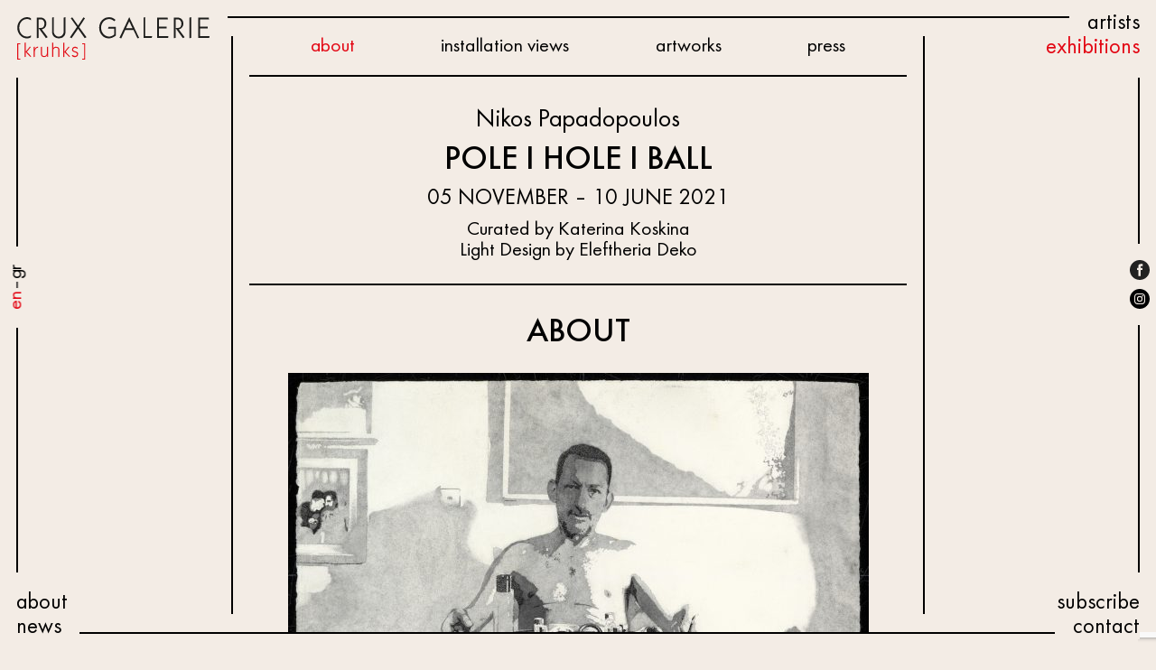

--- FILE ---
content_type: text/html; charset=UTF-8
request_url: https://cruxgalerie.com/exhibition/pole-i-hole-i-ball/
body_size: 8524
content:
<!DOCTYPE html>
<html lang="en-US" xmlns:og="http://opengraphprotocol.org/schema/" xmlns:fb="http://www.facebook.com/2008/fbml">
<head>
<meta charset="UTF-8">
<meta name="viewport" content="width=device-width, initial-scale=1">
<link rel="profile" href="https://gmpg.org/xfn/11">

<title>POLE I HOLE I BALL &#8211; Crux Gallery</title>
<link rel='dns-prefetch' href='//www.google.com' />
<link rel='dns-prefetch' href='//s.w.org' />
<meta property="og:title" content="POLE I HOLE I BALL | Crux Gallery "/><meta property="og:description" content=""/><meta property="og:type" content="article"/><meta property="og:url" content="https://cruxgalerie.com/exhibition/pole-i-hole-i-ball/"/><meta property="og:site_name" content="Crux Gallery"/><meta property="og:image" content="https://cruxgalerie.com/wp-content/uploads/fly-images/227/Nikos-Papadopoulos-Eros-II-2020-perforated-matte-black-aluminium-75x105-cm-1200x630-c.jpg"/><link rel='stylesheet' id='wp-block-library-css'  href='https://cruxgalerie.com/wp-includes/css/dist/block-library/style.min.css?ver=5.5.17' type='text/css' media='all' />
<link rel='stylesheet' id='contact-form-7-css'  href='https://cruxgalerie.com/wp-content/plugins/contact-form-7/includes/css/styles.css?ver=5.1.4' type='text/css' media='all' />
<link rel='stylesheet' id='theme-style-css'  href='https://cruxgalerie.com/wp-content/themes/crux/style.css?ver=5.5.17' type='text/css' media='all' />
<link rel='stylesheet' id='theme-main_style-css'  href='https://cruxgalerie.com/wp-content/themes/crux/assets/css/style.min.css?ver=1666181623641' type='text/css' media='all' />
<link rel='stylesheet' id='sib-front-css-css'  href='https://cruxgalerie.com/wp-content/plugins/mailin/css/mailin-front.css?ver=5.5.17' type='text/css' media='all' />
<script type='text/javascript' src='https://cruxgalerie.com/wp-includes/js/jquery/jquery.js?ver=1.12.4-wp' id='jquery-core-js'></script>
<script type='text/javascript' id='sib-front-js-js-extra'>
/* <![CDATA[ */
var sibErrMsg = {"invalidMail":"Please fill out valid email address","requiredField":"Please fill out required fields","invalidDateFormat":"Please fill out valid date format","invalidSMSFormat":"Please fill out valid phone number"};
var ajax_sib_front_object = {"ajax_url":"https:\/\/cruxgalerie.com\/wp-admin\/admin-ajax.php","ajax_nonce":"749fd5b011","flag_url":"https:\/\/cruxgalerie.com\/wp-content\/plugins\/mailin\/img\/flags\/"};
/* ]]> */
</script>
<script type='text/javascript' src='https://cruxgalerie.com/wp-content/plugins/mailin/js/mailin-front.js?ver=1614961793' id='sib-front-js-js'></script>
<link rel="canonical" href="https://cruxgalerie.com/exhibition/pole-i-hole-i-ball/" />
<link rel='shortlink' href='https://cruxgalerie.com/?p=170' />
<link rel="alternate" type="application/json+oembed" href="https://cruxgalerie.com/wp-json/oembed/1.0/embed?url=https%3A%2F%2Fcruxgalerie.com%2Fexhibition%2Fpole-i-hole-i-ball%2F" />
<link rel="alternate" type="text/xml+oembed" href="https://cruxgalerie.com/wp-json/oembed/1.0/embed?url=https%3A%2F%2Fcruxgalerie.com%2Fexhibition%2Fpole-i-hole-i-ball%2F&#038;format=xml" />
<link rel="icon" href="https://cruxgalerie.com/wp-content/uploads/2021/03/cropped-icon-crux-3-32x32.jpg" sizes="32x32" />
<link rel="icon" href="https://cruxgalerie.com/wp-content/uploads/2021/03/cropped-icon-crux-3-192x192.jpg" sizes="192x192" />
<link rel="apple-touch-icon" href="https://cruxgalerie.com/wp-content/uploads/2021/03/cropped-icon-crux-3-180x180.jpg" />
<meta name="msapplication-TileImage" content="https://cruxgalerie.com/wp-content/uploads/2021/03/cropped-icon-crux-3-270x270.jpg" />
</head>

<body data-rsssl=1 class="exhibition-template-default single single-exhibition postid-170">

		
	<div class="site-line site-line--top-mask-mobile"></div>

	<div class="site-line site-line--top"></div>
	<div class="site-line site-line--right"></div>
	<div class="site-line site-line--bottom"></div>
	<div class="site-line site-line--left"></div>


	<a href="https://cruxgalerie.com" class="logo"><img src="https://cruxgalerie.com/wp-content/themes/crux/assets/images/logo.svg" alt=""></a>

	<div class="corner corner--topright">
		<ul>
			<li><a href="/artists" >artists</a></li>
			<li><a href="/exhibitions" class="active">exhibitions</a></li>
			<!-- <li><a href="/talks-events" >talks & events</a></li> -->
		</ul>

		<button class="burger">
			<span></span>
		</button>
	</div>

	<div class="corner corner--bottomright">
		<ul>
			<li><a href="/subscribe" >subscribe</a></li>
			<li><a href="/contact" >contact</a></li>
		</ul>
	</div>

	<div class="corner corner--bottomleft">
		<ul>
			<li><a href="/about" >about</a></li>
			<li><a href="/news" >news</a></li>
		</ul>
	</div>

	<div class="corner corner--middleleft">
		<ul>
			<li><a href="#" class="active">en</a></li>
			<li><a>–</a></li>
			<li><a href="/comming-soon">gr</a></li>
		</ul>
	</div>

	<div class="corner corner--middleright">
		<ul>
						<li>
				<a href="https://www.facebook.com/cruxgalerie" target="_blank">		
				<svg xmlns="http://www.w3.org/2000/svg" viewBox="0 0 38 38"><defs><style>.cls-1{fill:#222221;}</style></defs><title>Asset 1</title><g id="Layer_2" data-name="Layer 2"><g id="Layer_1-2" data-name="Layer 1"><path class="cls-1" d="M19,0h0A19,19,0,0,0,0,19H0A19,19,0,0,0,19,38h0A19,19,0,0,0,38,19h0A18.93,18.93,0,0,0,19,0Zm5.3,11.5H21.8c-.9,0-1.1.4-1.1,1.3V15h3.6L24,18.9H20.8V30.5H16.2V18.9H13.8V15h2.4V11.9c0-2.9,1.6-4.4,5-4.4h3.2v4Z"/></g></g></svg>
				</a>
			</li>
			
						<li>
				<a href="https://www.instagram.com/cruxgalerie" target="_blank">		
				<svg xmlns="http://www.w3.org/2000/svg" viewBox="0 0 38 38"><title>insta</title><g id="Layer_2" data-name="Layer 2"><g id="Layer_1-2" data-name="Layer 1"><circle cx="19" cy="19" r="3.5"/><path d="M27.1,12.8a3.17,3.17,0,0,0-.8-1.2,3.17,3.17,0,0,0-1.2-.8,9.67,9.67,0,0,0-1.9-.4,38.08,38.08,0,0,0-4.2-.1,38.08,38.08,0,0,0-4.2.1,3.54,3.54,0,0,0-1.9.4,3.17,3.17,0,0,0-1.2.8,3.17,3.17,0,0,0-.8,1.2,9.67,9.67,0,0,0-.4,1.9,38.08,38.08,0,0,0-.1,4.2,38.08,38.08,0,0,0,.1,4.2,3.54,3.54,0,0,0,.4,1.9,3.17,3.17,0,0,0,.8,1.2,3.17,3.17,0,0,0,1.2.8,9.67,9.67,0,0,0,1.9.4c1.1,0,1.4.1,4.2.1a38.08,38.08,0,0,0,4.2-.1,3.54,3.54,0,0,0,1.9-.4,3.68,3.68,0,0,0,2-2,9.67,9.67,0,0,0,.4-1.9,38.08,38.08,0,0,0,.1-4.2,38.08,38.08,0,0,0-.1-4.2A11.79,11.79,0,0,0,27.1,12.8ZM19,24.4A5.4,5.4,0,1,1,24.4,19,5.51,5.51,0,0,1,19,24.4Zm5.5-9.7a1.3,1.3,0,1,1,1.3-1.3A1.32,1.32,0,0,1,24.5,14.7Z"/><path d="M19,0A19,19,0,0,0,0,19H0a19,19,0,0,0,38,0h0A19,19,0,0,0,19,0ZM29.3,23.3a7.29,7.29,0,0,1-.5,2.5,4.39,4.39,0,0,1-1.2,1.8,6.28,6.28,0,0,1-1.8,1.2,7.86,7.86,0,0,1-2.5.5,40.37,40.37,0,0,1-4.3.1,40.37,40.37,0,0,1-4.3-.1,7.29,7.29,0,0,1-2.5-.5,4.39,4.39,0,0,1-1.8-1.2,6.28,6.28,0,0,1-1.2-1.8,7.86,7.86,0,0,1-.5-2.5A40.37,40.37,0,0,1,8.6,19a40.37,40.37,0,0,1,.1-4.3,7.29,7.29,0,0,1,.5-2.5,4.39,4.39,0,0,1,1.2-1.8,6.28,6.28,0,0,1,1.8-1.2,7.86,7.86,0,0,1,2.5-.5A40.37,40.37,0,0,1,19,8.6a40.37,40.37,0,0,1,4.3.1,7.29,7.29,0,0,1,2.5.5,4.39,4.39,0,0,1,1.8,1.2,6.28,6.28,0,0,1,1.2,1.8,7.86,7.86,0,0,1,.5,2.5,40.37,40.37,0,0,1,.1,4.3A40.37,40.37,0,0,1,29.3,23.3Z"/></g></g></svg>
				</a>
			</li>
					</ul>
	</div>
	

	<div class="content-line-left"></div>
	<div class="content-line-right"></div>


<div class="offcanvas">
	<div class="menu-main-menu-container"><ul id="menu-main-menu" class="menu"><li id="menu-item-159" class="menu-item menu-item-type-post_type menu-item-object-page menu-item-159"><a href="https://cruxgalerie.com/artists/">artists</a></li>
<li id="menu-item-160" class="menu-item menu-item-type-post_type menu-item-object-page menu-item-160"><a href="https://cruxgalerie.com/exhibitions/">exhibitions</a></li>
<li id="menu-item-161" class="menu-item menu-item-type-post_type menu-item-object-page menu-item-161"><a href="https://cruxgalerie.com/about/">about</a></li>
<li id="menu-item-162" class="menu-item menu-item-type-post_type menu-item-object-page menu-item-162"><a href="https://cruxgalerie.com/news/">news</a></li>
<li id="menu-item-163" class="menu-item menu-item-type-post_type menu-item-object-page menu-item-163"><a href="https://cruxgalerie.com/subscribe/">subscribe</a></li>
<li id="menu-item-164" class="menu-item menu-item-type-post_type menu-item-object-page menu-item-164"><a href="https://cruxgalerie.com/contact/">contact</a></li>
</ul></div>
	<ul class="languages">
		<li><a href="#" class="active">en</a></li>
		<li><a>–</a></li>
		<li><a href="#">gr</a></li>
	</ul>

	<ul class="social">
				<li>
			<a href="https://www.facebook.com/cruxgalerie" target="_blank">		
			<svg xmlns="http://www.w3.org/2000/svg" viewBox="0 0 38 38"><defs><style>.cls-1{fill:#222221;}</style></defs><title>Asset 1</title><g id="Layer_2" data-name="Layer 2"><g id="Layer_1-2" data-name="Layer 1"><path class="cls-1" d="M19,0h0A19,19,0,0,0,0,19H0A19,19,0,0,0,19,38h0A19,19,0,0,0,38,19h0A18.93,18.93,0,0,0,19,0Zm5.3,11.5H21.8c-.9,0-1.1.4-1.1,1.3V15h3.6L24,18.9H20.8V30.5H16.2V18.9H13.8V15h2.4V11.9c0-2.9,1.6-4.4,5-4.4h3.2v4Z"/></g></g></svg>
			</a>
		</li>
		
				<li>
			<a href="https://www.instagram.com/cruxgalerie" target="_blank">		
			<svg xmlns="http://www.w3.org/2000/svg" viewBox="0 0 38 38"><title>insta</title><g id="Layer_2" data-name="Layer 2"><g id="Layer_1-2" data-name="Layer 1"><circle cx="19" cy="19" r="3.5"/><path d="M27.1,12.8a3.17,3.17,0,0,0-.8-1.2,3.17,3.17,0,0,0-1.2-.8,9.67,9.67,0,0,0-1.9-.4,38.08,38.08,0,0,0-4.2-.1,38.08,38.08,0,0,0-4.2.1,3.54,3.54,0,0,0-1.9.4,3.17,3.17,0,0,0-1.2.8,3.17,3.17,0,0,0-.8,1.2,9.67,9.67,0,0,0-.4,1.9,38.08,38.08,0,0,0-.1,4.2,38.08,38.08,0,0,0,.1,4.2,3.54,3.54,0,0,0,.4,1.9,3.17,3.17,0,0,0,.8,1.2,3.17,3.17,0,0,0,1.2.8,9.67,9.67,0,0,0,1.9.4c1.1,0,1.4.1,4.2.1a38.08,38.08,0,0,0,4.2-.1,3.54,3.54,0,0,0,1.9-.4,3.68,3.68,0,0,0,2-2,9.67,9.67,0,0,0,.4-1.9,38.08,38.08,0,0,0,.1-4.2,38.08,38.08,0,0,0-.1-4.2A11.79,11.79,0,0,0,27.1,12.8ZM19,24.4A5.4,5.4,0,1,1,24.4,19,5.51,5.51,0,0,1,19,24.4Zm5.5-9.7a1.3,1.3,0,1,1,1.3-1.3A1.32,1.32,0,0,1,24.5,14.7Z"/><path d="M19,0A19,19,0,0,0,0,19H0a19,19,0,0,0,38,0h0A19,19,0,0,0,19,0ZM29.3,23.3a7.29,7.29,0,0,1-.5,2.5,4.39,4.39,0,0,1-1.2,1.8,6.28,6.28,0,0,1-1.8,1.2,7.86,7.86,0,0,1-2.5.5,40.37,40.37,0,0,1-4.3.1,40.37,40.37,0,0,1-4.3-.1,7.29,7.29,0,0,1-2.5-.5,4.39,4.39,0,0,1-1.8-1.2,6.28,6.28,0,0,1-1.2-1.8,7.86,7.86,0,0,1-.5-2.5A40.37,40.37,0,0,1,8.6,19a40.37,40.37,0,0,1,.1-4.3,7.29,7.29,0,0,1,.5-2.5,4.39,4.39,0,0,1,1.2-1.8,6.28,6.28,0,0,1,1.8-1.2,7.86,7.86,0,0,1,2.5-.5A40.37,40.37,0,0,1,19,8.6a40.37,40.37,0,0,1,4.3.1,7.29,7.29,0,0,1,2.5.5,4.39,4.39,0,0,1,1.8,1.2,6.28,6.28,0,0,1,1.2,1.8,7.86,7.86,0,0,1,.5,2.5,40.37,40.37,0,0,1,.1,4.3A40.37,40.37,0,0,1,29.3,23.3Z"/></g></g></svg>
			</a>
		</li>
			</ul>
</div>
<div class="page-wrapper">
		<ul class="menu">
									<li id="menu-item-section-artists-note"><a href="#artists-note">about</a></li>
												<li id="menu-item-section-exhibition-views"><a href="#exhibition-views">installation views</a></li>
												<li id="menu-item-section-artworks"><a href="#artworks">artworks</a></li>
												<li id="menu-item-section-press"><a href="#press">press</a></li>
						</ul>

	<div class="page-content">
		<div class="page-head">
							<p class="title title--md mb-xs-10">Nikos Papadopoulos</p>
						<h1 class="title">POLE I HOLE I BALL</h1>
							<div class="title title--sm upper mt-xs-10">05 November – 10 June 2021</div>
										<p class="mt-xs-10">Curated by Katerina Koskina <br> Light Design by Eleftheria Deko</p>
					</div>
		

		<div class="sections">
			
									<section id="artists-note" class="section">
						<h3 class="section-title title">about</h3>

						<div class="container container--sm">
																							<img class="section__image lazy" data-src="https://cruxgalerie.com/wp-content/uploads/fly-images/247/Nikos-Papadopoulos-Welcome-V-2020-pencil-and-ink-on-paper-75x105-cm-0x460-c.jpg" alt=""/>
							
														<div class="content">	
								<p>In his essay on Proust, Beckett mentions that men and women in the works of the French author seem to solicit a pure subject, so that they may pass from a state of blind will to a state of representation. In his new exhibition in Crux Gallery, Nikos Papadopoulos presents a series of erotic works which relate to his own life. The figures in these works are the pure subjects – lovers/partners –, who are the protagonists, despite baffling the greedy gaze, in a never-ending silent festive condition. The viewers are invited to bypass the dazzle/magic of the technique as well as the artist’s fixating on details, be they in reference to objects or body parts, in order to discern them.<br />
The title of the exhibition emerged from the twofold meaning of the words pole|hole|ball, pointing to the semantic play that takes place between certain geometrical forms and parts of the male body.<br />
For the artist, beyond the need/urge to expose his work, his desire to expose also himself presupposes the acceptance of his choices as part of his identity. The publication of personal experience and erotic choice constitutes also a political act, one of freedom and audacity, in a world that is socially divided, aesthetically homogenized and, despite seemingly tolerant, more and more hypocritically conservative.<br />
The visual output emerged from the gathering of a selection of personal moments, captured with the artist’s camera, which were consequently turned into drawings, raised or incused, with the use of a novel material.<br />
With this line of works, Nikos Papadopoulos further extends the familiar technique of dot-painting (the synthesis of an image through dots) since, besides paper, he also uses aluminum foil to produce works that are sensitive yet durable, with volume and a difference in texture. The demanding procedure he follows, one which strains his hands, is a reference equally to the raised metallic surfaces and to the byzantine technique of anthivolos, which has as a result the development of different techniques and different versions of the same drawing.</p>
							</div>
													</div>
					</section>

							
									<section id="exhibition-views" class="section section--slider">
						<h3 class="section-title title">installation views</h3>

																			<ul class="layout-icons">
								<li><a href="#" class="slider-layout-icon active"><svg xmlns="http://www.w3.org/2000/svg" viewBox="0 0 23.48 23.48"><defs><style>.cls-1-slider-icon{fill:none;stroke:#000;stroke-width:2px;}</style></defs><title>Slider icon</title><g id="Layer_2" data-name="Layer 2"><g id="Layer_1-2" data-name="Layer 1"><rect class="cls-1-slider-icon" x="1" y="1" width="21.48" height="21.48"/></g></g></svg></a></li>
								<li><a href="#" class="grid-layout-icon"><svg xmlns="http://www.w3.org/2000/svg" viewBox="0 0 23.88 23.48"><defs><style>.cls-1-grid-icon{fill:none;stroke:#000;stroke-width:2px;}</style></defs><title>Asset 3</title><g id="Layer_2" data-name="Layer 2"><g id="Layer_1-2" data-name="Layer 1"><rect class="cls-1-grid-icon" x="1" y="14.33" width="8.15" height="8.15"/><rect class="cls-1-grid-icon" x="14.73" y="14.33" width="8.15" height="8.15"/><rect class="cls-1-grid-icon" x="1" y="1" width="8.15" height="8.15"/><rect class="cls-1-grid-icon" x="14.73" y="1" width="8.15" height="8.15"/></g></g></svg></a></li>
							</ul>

							<div class="slider-layout">
								<div id="slider-exhibitions" class="slider">
																			<div class="slider__slide">
																						<img data-flickity-lazyload="https://cruxgalerie.com/wp-content/uploads/fly-images/922/Pole-I-Hole-I-Ball-Installation-View-A-scaled-0x815-c.jpg" alt=""/>
											<p class="slider__slide__caption">© Chloe Akrithaki</p>
										</div>
																			<div class="slider__slide">
																						<img data-flickity-lazyload="https://cruxgalerie.com/wp-content/uploads/fly-images/931/Pole-I-Hole-I-Ball-Installation-View-E-scaled-0x815-c.jpg" alt=""/>
											<p class="slider__slide__caption">© Chloe Akrithaki</p>
										</div>
																			<div class="slider__slide">
																						<img data-flickity-lazyload="https://cruxgalerie.com/wp-content/uploads/fly-images/809/Pole-I-Hole-I-Ball-Exhibition-View-B-scaled-0x815-c.jpg" alt=""/>
											<p class="slider__slide__caption">© Panagiotis Baxevanis</p>
										</div>
																			<div class="slider__slide">
																						<img data-flickity-lazyload="https://cruxgalerie.com/wp-content/uploads/fly-images/812/Pole-I-Hole-I-Ball-Exhibition-View-E-scaled-0x815-c.jpg" alt=""/>
											<p class="slider__slide__caption">© Panagiotis Baxevanis</p>
										</div>
																			<div class="slider__slide">
																						<img data-flickity-lazyload="https://cruxgalerie.com/wp-content/uploads/fly-images/811/Pole-I-Hole-I-Ball-Exhibition-View-D-scaled-0x815-c.jpg" alt=""/>
											<p class="slider__slide__caption">© Panagiotis Baxevanis</p>
										</div>
																			<div class="slider__slide">
																						<img data-flickity-lazyload="https://cruxgalerie.com/wp-content/uploads/fly-images/810/Pole-I-Hole-I-Ball-Exhibition-View-C-scaled-0x815-c.jpg" alt=""/>
											<p class="slider__slide__caption">© Panagiotis Baxevanis</p>
										</div>
																			<div class="slider__slide">
																						<img data-flickity-lazyload="https://cruxgalerie.com/wp-content/uploads/fly-images/923/Pole-I-Hole-I-Ball-Installation-View-B-scaled-0x815-c.jpg" alt=""/>
											<p class="slider__slide__caption">© Chloe Akrithaki</p>
										</div>
																			<div class="slider__slide">
																						<img data-flickity-lazyload="https://cruxgalerie.com/wp-content/uploads/fly-images/924/Pole-I-Hole-I-Ball-Installation-View-C-scaled-0x815-c.jpg" alt=""/>
											<p class="slider__slide__caption">© Chloe Akrithaki</p>
										</div>
																			<div class="slider__slide">
																						<img data-flickity-lazyload="https://cruxgalerie.com/wp-content/uploads/fly-images/925/Pole-I-Hole-I-Ball-Installation-View-D-scaled-0x815-c.jpg" alt=""/>
											<p class="slider__slide__caption">© Chloe Akrithaki</p>
										</div>
																	</div>
								
								<div class="slider-counter">
									<span id="current-slide">1</span><span>/</span><span>9</span>
								</div>
							</div>

							<div class="grid-layout">
								<div class="container container--sm">
									<div class="grid grid--col3">
																					<div class="grid__item">
																								<a href="#" data-index="0" ><img class="lazy" data-src="https://cruxgalerie.com/wp-content/uploads/fly-images/922/Pole-I-Hole-I-Ball-Installation-View-A-scaled-0x815-c.jpg" alt=""/></a>											
											</div>
																					<div class="grid__item">
																								<a href="#" data-index="1" ><img class="lazy" data-src="https://cruxgalerie.com/wp-content/uploads/fly-images/931/Pole-I-Hole-I-Ball-Installation-View-E-scaled-0x815-c.jpg" alt=""/></a>											
											</div>
																					<div class="grid__item">
																								<a href="#" data-index="2" ><img class="lazy" data-src="https://cruxgalerie.com/wp-content/uploads/fly-images/809/Pole-I-Hole-I-Ball-Exhibition-View-B-scaled-0x815-c.jpg" alt=""/></a>											
											</div>
																					<div class="grid__item">
																								<a href="#" data-index="3" ><img class="lazy" data-src="https://cruxgalerie.com/wp-content/uploads/fly-images/812/Pole-I-Hole-I-Ball-Exhibition-View-E-scaled-0x815-c.jpg" alt=""/></a>											
											</div>
																					<div class="grid__item">
																								<a href="#" data-index="4" ><img class="lazy" data-src="https://cruxgalerie.com/wp-content/uploads/fly-images/811/Pole-I-Hole-I-Ball-Exhibition-View-D-scaled-0x815-c.jpg" alt=""/></a>											
											</div>
																					<div class="grid__item">
																								<a href="#" data-index="5" ><img class="lazy" data-src="https://cruxgalerie.com/wp-content/uploads/fly-images/810/Pole-I-Hole-I-Ball-Exhibition-View-C-scaled-0x815-c.jpg" alt=""/></a>											
											</div>
																					<div class="grid__item">
																								<a href="#" data-index="6" ><img class="lazy" data-src="https://cruxgalerie.com/wp-content/uploads/fly-images/923/Pole-I-Hole-I-Ball-Installation-View-B-scaled-0x815-c.jpg" alt=""/></a>											
											</div>
																					<div class="grid__item">
																								<a href="#" data-index="7" ><img class="lazy" data-src="https://cruxgalerie.com/wp-content/uploads/fly-images/924/Pole-I-Hole-I-Ball-Installation-View-C-scaled-0x815-c.jpg" alt=""/></a>											
											</div>
																					<div class="grid__item">
																								<a href="#" data-index="8" ><img class="lazy" data-src="https://cruxgalerie.com/wp-content/uploads/fly-images/925/Pole-I-Hole-I-Ball-Installation-View-D-scaled-0x815-c.jpg" alt=""/></a>											
											</div>
																				<div class="grid__item grid__item--empty"></div>
										<div class="grid__item grid__item--empty"></div>
									</div>
								</div>
							</div>
											</section>			
		
							
									<section id="artworks" class="section section--slider">
						<h3 class="section-title title">artworks</h3>
													<ul class="layout-icons">
								<li><a href="#" class="slider-layout-icon active"><svg xmlns="http://www.w3.org/2000/svg" viewBox="0 0 23.48 23.48"><defs><style>.cls-1-slider-icon{fill:none;stroke:#000;stroke-width:2px;}</style></defs><title>Slider icon</title><g id="Layer_2" data-name="Layer 2"><g id="Layer_1-2" data-name="Layer 1"><rect class="cls-1-slider-icon" x="1" y="1" width="21.48" height="21.48"/></g></g></svg></a></li>
								<li><a href="#" class="grid-layout-icon"><svg xmlns="http://www.w3.org/2000/svg" viewBox="0 0 23.88 23.48"><defs><style>.cls-1-grid-icon{fill:none;stroke:#000;stroke-width:2px;}</style></defs><title>Asset 3</title><g id="Layer_2" data-name="Layer 2"><g id="Layer_1-2" data-name="Layer 1"><rect class="cls-1-grid-icon" x="1" y="14.33" width="8.15" height="8.15"/><rect class="cls-1-grid-icon" x="14.73" y="14.33" width="8.15" height="8.15"/><rect class="cls-1-grid-icon" x="1" y="1" width="8.15" height="8.15"/><rect class="cls-1-grid-icon" x="14.73" y="1" width="8.15" height="8.15"/></g></g></svg></a></li>
							</ul>

							<div class="slider-layout">
								<div id="slider-artworks" class="slider">
																			<div class="slider__slide">
																						<img data-flickity-lazyload="https://cruxgalerie.com/wp-content/uploads/fly-images/247/Nikos-Papadopoulos-Welcome-V-2020-pencil-and-ink-on-paper-75x105-cm-0x815-c.jpg" alt="Nikos Papadopoulos, <i>Welcome V</i>, 2020, pencil and ink on paper, 75x105 cm"/>
											<p class="slider__slide__caption">Nikos Papadopoulos, <i>Welcome V</i>, 2020, pencil and ink on paper, 75x105 cm</p>
										</div>
																			<div class="slider__slide">
																						<img data-flickity-lazyload="https://cruxgalerie.com/wp-content/uploads/fly-images/246/Nikos-Papadopoulos-Welcome-III-2020-perforated-aluminium-75x105-cm-0x815-c.jpg" alt="Nikos Papadopoulos, <i>Welcome III</i>, 2020, perforated aluminium, 75x105 cm"/>
											<p class="slider__slide__caption">Nikos Papadopoulos, <i>Welcome III</i>, 2020, perforated aluminium, 75x105 cm</p>
										</div>
																			<div class="slider__slide">
																						<img data-flickity-lazyload="https://cruxgalerie.com/wp-content/uploads/fly-images/235/Nikos-Papadopoulos-Party-V-2020-pencil-and-ink-on-paper-55x42-cm-e1610200073700-0x815-c.jpg" alt="Nikos Papadopoulos, <i>Party V</i>, 2020, pencil and ink on paper, 55x42 cm"/>
											<p class="slider__slide__caption">Nikos Papadopoulos, <i>Party V</i>, 2020, pencil and ink on paper, 55x42 cm</p>
										</div>
																			<div class="slider__slide">
																						<img data-flickity-lazyload="https://cruxgalerie.com/wp-content/uploads/fly-images/236/Nikos-Papadopoulos-Party-ΙΙ-2020-perforated-matte-black-aluminium-30x42-cm-0x815-c.jpg" alt="Nikos Papadopoulos, <i>Party ΙΙ</i>, 2020, perforated matte black aluminium, 30x42 cm"/>
											<p class="slider__slide__caption">Nikos Papadopoulos, <i>Party ΙΙ</i>, 2020, perforated matte black aluminium, 30x42 cm</p>
										</div>
																			<div class="slider__slide">
																						<img data-flickity-lazyload="https://cruxgalerie.com/wp-content/uploads/fly-images/229/Nikos-Papadopoulos-Eros-V-2020-pencil-and-ink-on-paper-75x105-cm-0x815-c.jpg" alt="Nikos Papadopoulos, <i>Eros V</i>, 2020, pencil and ink on paper, 75x105 cm"/>
											<p class="slider__slide__caption">Nikos Papadopoulos, <i>Eros V</i>, 2020, pencil and ink on paper, 75x105 cm</p>
										</div>
																			<div class="slider__slide">
																						<img data-flickity-lazyload="https://cruxgalerie.com/wp-content/uploads/fly-images/228/Nikos-Papadopoulos-Eros-III-2020-perforated-aluminium-75x105-cm-0x815-c.jpg" alt="Nikos Papadopoulos, <i>Eros III</i>, 2020, perforated aluminium, 75x105 cm"/>
											<p class="slider__slide__caption">Nikos Papadopoulos, <i>Eros III</i>, 2020, perforated aluminium, 75x105 cm</p>
										</div>
																			<div class="slider__slide">
																						<img data-flickity-lazyload="https://cruxgalerie.com/wp-content/uploads/fly-images/227/Nikos-Papadopoulos-Eros-II-2020-perforated-matte-black-aluminium-75x105-cm-0x815-c.jpg" alt="Nikos Papadopoulos, <i>Eros II</i>, 2020, perforated matte black aluminium, 75x105 cm"/>
											<p class="slider__slide__caption">Nikos Papadopoulos, <i>Eros II</i>, 2020, perforated matte black aluminium, 75x105 cm</p>
										</div>
																			<div class="slider__slide">
																						<img data-flickity-lazyload="https://cruxgalerie.com/wp-content/uploads/fly-images/237/Nikos-Papadopoulos-Untitled-IV-2019-colored-pencil-on-paper-27.5x40-cm-0x815-c.jpg" alt="Nikos Papadopoulos, <i>Untitled IV</i>, 2019, colored pencil on paper, 27.5x40 cm"/>
											<p class="slider__slide__caption">Nikos Papadopoulos, <i>Untitled IV</i>, 2019, colored pencil on paper, 27.5x40 cm</p>
										</div>
																			<div class="slider__slide">
																						<img data-flickity-lazyload="https://cruxgalerie.com/wp-content/uploads/fly-images/245/Nikos-Papadopoulos-Untitled-2020-perforated-matte-black-aluminium-26.5x40-cm-0x815-c.jpg" alt="Nikos Papadopoulos, <i>Untitled</i>, 2020, perforated matte black aluminium, 26.5x40 cm"/>
											<p class="slider__slide__caption">Nikos Papadopoulos, <i>Untitled</i>, 2020, perforated matte black aluminium, 26.5x40 cm</p>
										</div>
																			<div class="slider__slide">
																						<img data-flickity-lazyload="https://cruxgalerie.com/wp-content/uploads/fly-images/244/Nikos-Papadopoulos-Untitled-2019-pencil-colored-pencil-and-ink-on-paper-24x19.5-cm-0x815-c.jpg" alt="Nikos Papadopoulos, <i>Untitled</i>, 2019, pencil, colored pencil and ink on paper, <br>24x19.5 cm"/>
											<p class="slider__slide__caption">Nikos Papadopoulos, <i>Untitled</i>, 2019, pencil, colored pencil and ink on paper, <br>24x19.5 cm</p>
										</div>
																			<div class="slider__slide">
																						<img data-flickity-lazyload="https://cruxgalerie.com/wp-content/uploads/fly-images/243/Nikos-Papadopoulos-Untitled-2018-pencil-and-ink-on-paper-24x17-cm-0x815-c.jpg" alt="Nikos Papadopoulos, <i>Untitled</i>, 2018, pencil and ink on paper, 24x17 cm"/>
											<p class="slider__slide__caption">Nikos Papadopoulos, <i>Untitled</i>, 2018, pencil and ink on paper, 24x17 cm</p>
										</div>
																			<div class="slider__slide">
																						<img data-flickity-lazyload="https://cruxgalerie.com/wp-content/uploads/fly-images/234/Nikos-Papadopoulos-One-Candle-is-Enough-ΙI-2019-pencil-on-paper-55x75-cm-0x815-c.jpg" alt="Nikos Papadopoulos, <i>One Candle is Enough ΙI</i>, 2019, pencil on paper, 75x55 cm"/>
											<p class="slider__slide__caption">Nikos Papadopoulos, <i>One Candle is Enough ΙI</i>, 2019, pencil on paper, 75x55 cm</p>
										</div>
																			<div class="slider__slide">
																						<img data-flickity-lazyload="https://cruxgalerie.com/wp-content/uploads/fly-images/241/Nikos-Papadopoulos-Untitled-V-2020-pencil-and-ink-on-paper-24x17-cm-0x815-c.jpg" alt="Nikos Papadopoulos, <i>Untitled V</i>, 2020, pencil and ink on paper, 24x17 cm"/>
											<p class="slider__slide__caption">Nikos Papadopoulos, <i>Untitled V</i>, 2020, pencil and ink on paper, 24x17 cm</p>
										</div>
																			<div class="slider__slide">
																						<img data-flickity-lazyload="https://cruxgalerie.com/wp-content/uploads/fly-images/242/Nikos-Papadopoulos-Untitled-V-2020-perforated-matte-black-aluminium-24x17-cm-e1609950688680-0x815-c.jpg" alt="Nikos Papadopoulos, <i>Untitled V</i>, 2020, perforated matte black aluminium, 24x17 cm"/>
											<p class="slider__slide__caption">Nikos Papadopoulos, <i>Untitled V</i>, 2020, perforated matte black aluminium, 24x17 cm</p>
										</div>
																			<div class="slider__slide">
																						<img data-flickity-lazyload="https://cruxgalerie.com/wp-content/uploads/fly-images/233/Nikos-Papadopoulos-One-Candle-is-Enough-Ι-2019-pencil-and-ink-on-paper-75x55-cm-0x815-c.jpg" alt="Nikos Papadopoulos, <i>One Candle is Enough Ι</i>, 2019, pencil and ink on paper, 75x55 cm"/>
											<p class="slider__slide__caption">Nikos Papadopoulos, <i>One Candle is Enough Ι</i>, 2019, pencil and ink on paper, 75x55 cm</p>
										</div>
																			<div class="slider__slide">
																						<img data-flickity-lazyload="https://cruxgalerie.com/wp-content/uploads/fly-images/240/Nikos-Papadopoulos-Untitled-V-B-2020-pencil-colored-pencil-and-ink-on-paper-24x17-cm-scaled-0x815-c.jpg" alt="Nikos Papadopoulos, <i>Untitled V</i>, 2020, pencil, colored pencil and ink on paper, <br>24x17 cm"/>
											<p class="slider__slide__caption">Nikos Papadopoulos, <i>Untitled V</i>, 2020, pencil, colored pencil and ink on paper, <br>24x17 cm</p>
										</div>
																			<div class="slider__slide">
																						<img data-flickity-lazyload="https://cruxgalerie.com/wp-content/uploads/fly-images/238/Nikos-Papadopoulos-Untitled-V-A-2020-pencil-colored-pencil-and-ink-on-paper-24x17-cm-scaled-0x815-c.jpg" alt="Nikos Papadopoulos, <i>Untitled V</i>, 2020, pencil, colored pencil and ink on paper, <br>24x17 cm"/>
											<p class="slider__slide__caption">Nikos Papadopoulos, <i>Untitled V</i>, 2020, pencil, colored pencil and ink on paper, <br>24x17 cm</p>
										</div>
																			<div class="slider__slide">
																						<img data-flickity-lazyload="https://cruxgalerie.com/wp-content/uploads/fly-images/232/Nikos-Papadopoulos-Kiss-IV-2019-pencil-and-ink-on-paper-24x17-cm-0x815-c.jpg" alt="Nikos Papadopoulos, <i>Kiss IV</i>, 2019, pencil and ink on paper, 24x17 cm"/>
											<p class="slider__slide__caption">Nikos Papadopoulos, <i>Kiss IV</i>, 2019, pencil and ink on paper, 24x17 cm</p>
										</div>
																			<div class="slider__slide">
																						<img data-flickity-lazyload="https://cruxgalerie.com/wp-content/uploads/fly-images/231/Nikos-Papadopoulos-Il-Pellegrino-V-2020-pencil-and-ink-on-paper-24x17-cm-0x815-c.jpg" alt="Nikos Papadopoulos, <i>Il Pellegrino V</i>, 2020, pencil and ink on paper, 24x17 cm"/>
											<p class="slider__slide__caption">Nikos Papadopoulos, <i>Il Pellegrino V</i>, 2020, pencil and ink on paper, 24x17 cm</p>
										</div>
																			<div class="slider__slide">
																						<img data-flickity-lazyload="https://cruxgalerie.com/wp-content/uploads/fly-images/239/Nikos-Papadopoulos-Untitled-V-B-2020-pencil-and-ink-on-paper-24X17-cm-0x815-c.jpg" alt="Nikos Papadopoulos, <i>Untitled V</i>, 2020, pencil and ink on paper, 24X17 cm"/>
											<p class="slider__slide__caption">Nikos Papadopoulos, <i>Untitled V</i>, 2020, pencil and ink on paper, 24X17 cm</p>
										</div>
																			<div class="slider__slide">
																						<img data-flickity-lazyload="https://cruxgalerie.com/wp-content/uploads/fly-images/230/Nikos-Papadopoulos-Homage-to-Gustave-Courbet-IV-2019-pencil-colored-pencil-and-ink-on-paper-24x17-cm-0x815-c.jpg" alt="Nikos Papadopoulos, <i>Homage to Gustave Courbet IV</i>, 2019, pencil, colored pencil and <br> ink on paper, 24x17 cm"/>
											<p class="slider__slide__caption">Nikos Papadopoulos, <i>Homage to Gustave Courbet IV</i>, 2019, pencil, colored pencil and <br> ink on paper, 24x17 cm</p>
										</div>
																			<div class="slider__slide">
																						<img data-flickity-lazyload="https://cruxgalerie.com/wp-content/uploads/fly-images/226/Nikos-Papadopoulos-Chocolate-V-2020-gold-print-pencil-and-ink-on-paper-55x42-cm-0x815-c.jpg" alt="Nikos Papadopoulos, <i>Chocolate V</i>, 2020, gold print, pencil and ink on paper, 55x42 cm"/>
											<p class="slider__slide__caption">Nikos Papadopoulos, <i>Chocolate V</i>, 2020, gold print, pencil and ink on paper, 55x42 cm</p>
										</div>
																	</div>

								<a href="#" class="btn" id="inquire-btn">inquire</a>
								
								<div class="slider-counter">
									<span id="current-slide">1</span><span>/</span><span>22</span>
								</div>

								
<div class="inquire">
  <div class="inquire__head">
    <div class="inquire__head__image">
      <img src="" alt="">
    </div>

    <div class="inquire__head__info">
      <div class="title title--md upper bold">inquire</div>
      <div class="inquire__subtitle"><p></p></div>
    </div>
  </div>

  <div role="form" class="wpcf7" id="wpcf7-f168-o1" lang="en-US" dir="ltr">
<div class="screen-reader-response"></div>
<form action="/exhibition/pole-i-hole-i-ball/#wpcf7-f168-o1" method="post" class="wpcf7-form" novalidate="novalidate">
<div style="display: none;">
<input type="hidden" name="_wpcf7" value="168" />
<input type="hidden" name="_wpcf7_version" value="5.1.4" />
<input type="hidden" name="_wpcf7_locale" value="en_US" />
<input type="hidden" name="_wpcf7_unit_tag" value="wpcf7-f168-o1" />
<input type="hidden" name="_wpcf7_container_post" value="0" />
<input type="hidden" name="g-recaptcha-response" value="" />
</div>
<div class="input-field input-field--required">
          <label>first name</label><br />
          <span class="wpcf7-form-control-wrap f-name"><input type="text" name="f-name" value="" size="40" class="wpcf7-form-control wpcf7-text wpcf7-validates-as-required" aria-required="true" aria-invalid="false" /></span>
        </div>
<div class="input-field input-field--required">
          <label>last name</label><br />
          <span class="wpcf7-form-control-wrap l-name"><input type="text" name="l-name" value="" size="40" class="wpcf7-form-control wpcf7-text wpcf7-validates-as-required" aria-required="true" aria-invalid="false" /></span>
        </div>
<div class="input-field input-field--required">
          <label>email</label><br />
          <span class="wpcf7-form-control-wrap your-email"><input type="email" name="your-email" value="" size="40" class="wpcf7-form-control wpcf7-text wpcf7-email wpcf7-validates-as-required wpcf7-validates-as-email" aria-required="true" aria-invalid="false" /></span>
        </div>
<div class="input-field">
          <label>country</label><br />
          <span class="wpcf7-form-control-wrap country"><input type="text" name="country" value="" size="40" class="wpcf7-form-control wpcf7-text" aria-invalid="false" /></span>
        </div>
<div class="input-field">
          <label>telephone</label><br />
          <span class="wpcf7-form-control-wrap phone"><input type="text" name="phone" value="" size="40" class="wpcf7-form-control wpcf7-text" aria-invalid="false" /></span>
        </div>
<div class="input-field">
<label class="top"> message</label><br />
    <span class="wpcf7-form-control-wrap your-message"><textarea name="your-message" cols="10" rows="2" class="wpcf7-form-control wpcf7-textarea" aria-invalid="false"></textarea></span>
</div>
<div class="input-field input-field--note">
<label>* Required fields</label>
</div>
<div class="input-field input-field--privacy">
<span class="wpcf7-form-control-wrap accept-this-1"><span class="wpcf7-form-control wpcf7-acceptance"><span class="wpcf7-list-item"><label><input type="checkbox" name="accept-this-1" value="1" aria-invalid="false" /><span class="wpcf7-list-item-label">I agree with <a href="/privacy-policy" target="_blank">policy & privacy terms</a></span></label></span></span></span>
</div>
<input type="hidden" name="artwork-title" value="" class="wpcf7-form-control wpcf7-hidden" />
<input type="hidden" name="artwork-image" value="" class="wpcf7-form-control wpcf7-hidden" />
<p><input type="submit" value="send" class="wpcf7-form-control wpcf7-submit" /></p>
<div class="wpcf7-response-output wpcf7-display-none"></div></form></div>
  <svg xmlns="http://www.w3.org/2000/svg" viewBox="0 0 31.13 31.13" class="close-inquire"><defs><style>.cls-close{fill:none;stroke:#000;stroke-width:2px;}</style></defs><title>Asset 1</title><g id="Layer_2" data-name="Layer 2"><g id="Layer_1-2" data-name="Layer 1"><line class="cls-close" x1="0.71" y1="30.43" x2="30.43" y2="0.71"/><line class="cls-close" x1="0.71" y1="0.71" x2="30.43" y2="30.43"/></g></g></svg>
</div>							</div>

							<div class="grid-layout">
								<div class="container container--sm">
									<div class="grid grid--col3">
																					<div class="grid__item">
																								<a href="#" data-index="0" ><img class="lazy" data-src="https://cruxgalerie.com/wp-content/uploads/fly-images/247/Nikos-Papadopoulos-Welcome-V-2020-pencil-and-ink-on-paper-75x105-cm-0x815-c.jpg" alt="Nikos Papadopoulos, <i>Welcome V</i>, 2020, pencil and ink on paper, 75x105 cm"/></a>											
											</div>
																					<div class="grid__item">
																								<a href="#" data-index="1" ><img class="lazy" data-src="https://cruxgalerie.com/wp-content/uploads/fly-images/246/Nikos-Papadopoulos-Welcome-III-2020-perforated-aluminium-75x105-cm-0x815-c.jpg" alt="Nikos Papadopoulos, <i>Welcome III</i>, 2020, perforated aluminium, 75x105 cm"/></a>											
											</div>
																					<div class="grid__item">
																								<a href="#" data-index="2" ><img class="lazy" data-src="https://cruxgalerie.com/wp-content/uploads/fly-images/235/Nikos-Papadopoulos-Party-V-2020-pencil-and-ink-on-paper-55x42-cm-e1610200073700-0x815-c.jpg" alt="Nikos Papadopoulos, <i>Party V</i>, 2020, pencil and ink on paper, 55x42 cm"/></a>											
											</div>
																					<div class="grid__item">
																								<a href="#" data-index="3" ><img class="lazy" data-src="https://cruxgalerie.com/wp-content/uploads/fly-images/236/Nikos-Papadopoulos-Party-ΙΙ-2020-perforated-matte-black-aluminium-30x42-cm-0x815-c.jpg" alt="Nikos Papadopoulos, <i>Party ΙΙ</i>, 2020, perforated matte black aluminium, 30x42 cm"/></a>											
											</div>
																					<div class="grid__item">
																								<a href="#" data-index="4" ><img class="lazy" data-src="https://cruxgalerie.com/wp-content/uploads/fly-images/229/Nikos-Papadopoulos-Eros-V-2020-pencil-and-ink-on-paper-75x105-cm-0x815-c.jpg" alt="Nikos Papadopoulos, <i>Eros V</i>, 2020, pencil and ink on paper, 75x105 cm"/></a>											
											</div>
																					<div class="grid__item">
																								<a href="#" data-index="5" ><img class="lazy" data-src="https://cruxgalerie.com/wp-content/uploads/fly-images/228/Nikos-Papadopoulos-Eros-III-2020-perforated-aluminium-75x105-cm-0x815-c.jpg" alt="Nikos Papadopoulos, <i>Eros III</i>, 2020, perforated aluminium, 75x105 cm"/></a>											
											</div>
																					<div class="grid__item">
																								<a href="#" data-index="6" ><img class="lazy" data-src="https://cruxgalerie.com/wp-content/uploads/fly-images/227/Nikos-Papadopoulos-Eros-II-2020-perforated-matte-black-aluminium-75x105-cm-0x815-c.jpg" alt="Nikos Papadopoulos, <i>Eros II</i>, 2020, perforated matte black aluminium, 75x105 cm"/></a>											
											</div>
																					<div class="grid__item">
																								<a href="#" data-index="7" ><img class="lazy" data-src="https://cruxgalerie.com/wp-content/uploads/fly-images/237/Nikos-Papadopoulos-Untitled-IV-2019-colored-pencil-on-paper-27.5x40-cm-0x815-c.jpg" alt="Nikos Papadopoulos, <i>Untitled IV</i>, 2019, colored pencil on paper, 27.5x40 cm"/></a>											
											</div>
																					<div class="grid__item">
																								<a href="#" data-index="8" ><img class="lazy" data-src="https://cruxgalerie.com/wp-content/uploads/fly-images/245/Nikos-Papadopoulos-Untitled-2020-perforated-matte-black-aluminium-26.5x40-cm-0x815-c.jpg" alt="Nikos Papadopoulos, <i>Untitled</i>, 2020, perforated matte black aluminium, 26.5x40 cm"/></a>											
											</div>
																					<div class="grid__item">
																								<a href="#" data-index="9" ><img class="lazy" data-src="https://cruxgalerie.com/wp-content/uploads/fly-images/244/Nikos-Papadopoulos-Untitled-2019-pencil-colored-pencil-and-ink-on-paper-24x19.5-cm-0x815-c.jpg" alt="Nikos Papadopoulos, <i>Untitled</i>, 2019, pencil, colored pencil and ink on paper, <br>24x19.5 cm"/></a>											
											</div>
																					<div class="grid__item">
																								<a href="#" data-index="10" ><img class="lazy" data-src="https://cruxgalerie.com/wp-content/uploads/fly-images/243/Nikos-Papadopoulos-Untitled-2018-pencil-and-ink-on-paper-24x17-cm-0x815-c.jpg" alt="Nikos Papadopoulos, <i>Untitled</i>, 2018, pencil and ink on paper, 24x17 cm"/></a>											
											</div>
																					<div class="grid__item">
																								<a href="#" data-index="11" ><img class="lazy" data-src="https://cruxgalerie.com/wp-content/uploads/fly-images/234/Nikos-Papadopoulos-One-Candle-is-Enough-ΙI-2019-pencil-on-paper-55x75-cm-0x815-c.jpg" alt="Nikos Papadopoulos, <i>One Candle is Enough ΙI</i>, 2019, pencil on paper, 75x55 cm"/></a>											
											</div>
																					<div class="grid__item">
																								<a href="#" data-index="12" ><img class="lazy" data-src="https://cruxgalerie.com/wp-content/uploads/fly-images/241/Nikos-Papadopoulos-Untitled-V-2020-pencil-and-ink-on-paper-24x17-cm-0x815-c.jpg" alt="Nikos Papadopoulos, <i>Untitled V</i>, 2020, pencil and ink on paper, 24x17 cm"/></a>											
											</div>
																					<div class="grid__item">
																								<a href="#" data-index="13" ><img class="lazy" data-src="https://cruxgalerie.com/wp-content/uploads/fly-images/242/Nikos-Papadopoulos-Untitled-V-2020-perforated-matte-black-aluminium-24x17-cm-e1609950688680-0x815-c.jpg" alt="Nikos Papadopoulos, <i>Untitled V</i>, 2020, perforated matte black aluminium, 24x17 cm"/></a>											
											</div>
																					<div class="grid__item">
																								<a href="#" data-index="14" ><img class="lazy" data-src="https://cruxgalerie.com/wp-content/uploads/fly-images/233/Nikos-Papadopoulos-One-Candle-is-Enough-Ι-2019-pencil-and-ink-on-paper-75x55-cm-0x815-c.jpg" alt="Nikos Papadopoulos, <i>One Candle is Enough Ι</i>, 2019, pencil and ink on paper, 75x55 cm"/></a>											
											</div>
																					<div class="grid__item">
																								<a href="#" data-index="15" ><img class="lazy" data-src="https://cruxgalerie.com/wp-content/uploads/fly-images/240/Nikos-Papadopoulos-Untitled-V-B-2020-pencil-colored-pencil-and-ink-on-paper-24x17-cm-scaled-0x815-c.jpg" alt="Nikos Papadopoulos, <i>Untitled V</i>, 2020, pencil, colored pencil and ink on paper, <br>24x17 cm"/></a>											
											</div>
																					<div class="grid__item">
																								<a href="#" data-index="16" ><img class="lazy" data-src="https://cruxgalerie.com/wp-content/uploads/fly-images/238/Nikos-Papadopoulos-Untitled-V-A-2020-pencil-colored-pencil-and-ink-on-paper-24x17-cm-scaled-0x815-c.jpg" alt="Nikos Papadopoulos, <i>Untitled V</i>, 2020, pencil, colored pencil and ink on paper, <br>24x17 cm"/></a>											
											</div>
																					<div class="grid__item">
																								<a href="#" data-index="17" ><img class="lazy" data-src="https://cruxgalerie.com/wp-content/uploads/fly-images/232/Nikos-Papadopoulos-Kiss-IV-2019-pencil-and-ink-on-paper-24x17-cm-0x815-c.jpg" alt="Nikos Papadopoulos, <i>Kiss IV</i>, 2019, pencil and ink on paper, 24x17 cm"/></a>											
											</div>
																					<div class="grid__item">
																								<a href="#" data-index="18" ><img class="lazy" data-src="https://cruxgalerie.com/wp-content/uploads/fly-images/231/Nikos-Papadopoulos-Il-Pellegrino-V-2020-pencil-and-ink-on-paper-24x17-cm-0x815-c.jpg" alt="Nikos Papadopoulos, <i>Il Pellegrino V</i>, 2020, pencil and ink on paper, 24x17 cm"/></a>											
											</div>
																					<div class="grid__item">
																								<a href="#" data-index="19" ><img class="lazy" data-src="https://cruxgalerie.com/wp-content/uploads/fly-images/239/Nikos-Papadopoulos-Untitled-V-B-2020-pencil-and-ink-on-paper-24X17-cm-0x815-c.jpg" alt="Nikos Papadopoulos, <i>Untitled V</i>, 2020, pencil and ink on paper, 24X17 cm"/></a>											
											</div>
																					<div class="grid__item">
																								<a href="#" data-index="20" ><img class="lazy" data-src="https://cruxgalerie.com/wp-content/uploads/fly-images/230/Nikos-Papadopoulos-Homage-to-Gustave-Courbet-IV-2019-pencil-colored-pencil-and-ink-on-paper-24x17-cm-0x815-c.jpg" alt="Nikos Papadopoulos, <i>Homage to Gustave Courbet IV</i>, 2019, pencil, colored pencil and <br> ink on paper, 24x17 cm"/></a>											
											</div>
																					<div class="grid__item">
																								<a href="#" data-index="21" ><img class="lazy" data-src="https://cruxgalerie.com/wp-content/uploads/fly-images/226/Nikos-Papadopoulos-Chocolate-V-2020-gold-print-pencil-and-ink-on-paper-55x42-cm-0x815-c.jpg" alt="Nikos Papadopoulos, <i>Chocolate V</i>, 2020, gold print, pencil and ink on paper, 55x42 cm"/></a>											
											</div>
																				<div class="grid__item grid__item--empty"></div>
										<div class="grid__item grid__item--empty"></div>
									</div>
								</div>
							</div>
											</section>			

								
									<section id="press" class="section">
						<h3 class="section-title title">press</h3>

													<div class="press-item">
								<div class="press-item__image">
																		<img class="lazy" data-src="https://cruxgalerie.com/wp-content/uploads/fly-images/1041/CultureNow-Press-Capture-250x0-c.jpg" alt="CULTURE NOW"/>
								</div>
								
								<div class="press-item__main">
																		<div class="mb-xs-10 mb-md-15">26.04.2021</div>
																		<div class="title bold upper title--sm mb-xs-10 mb-md-15">CULTURE NOW</div>
																		<div class="mb-xs-10 mb-md-15">Nikos Papadopoulos: How something rather personal can become universal</div>
																											<a href="https://www.culturenow.gr/nikos-papadopoylos-pos-to-toso-prosopiko-mporei-na-ginei-oikoymeniko/" target="_blank" class="btn">view here</a>
																	</div>
							</div>
													<div class="press-item">
								<div class="press-item__image">
																		<img class="lazy" data-src="https://cruxgalerie.com/wp-content/uploads/fly-images/923/Pole-I-Hole-I-Ball-Installation-View-B-scaled-250x0-c.jpg" alt="AVGI"/>
								</div>
								
								<div class="press-item__main">
																		<div class="mb-xs-10 mb-md-15">18.04.2021</div>
																		<div class="title bold upper title--sm mb-xs-10 mb-md-15">AVGI</div>
																		<div class="mb-xs-10 mb-md-15">Hard surfaces, soft depths</div>
																											<a href="https://avgi-anagnoseis.blogspot.com/2021/04/blog-post_20.html?m=1" target="_blank" class="btn">view here</a>
																	</div>
							</div>
													<div class="press-item">
								<div class="press-item__image">
																		<img class="lazy" data-src="https://cruxgalerie.com/wp-content/uploads/fly-images/241/Nikos-Papadopoulos-Untitled-V-2020-pencil-and-ink-on-paper-24x17-cm-250x0-c.jpg" alt="ARTSTOP ART MAGAZINE"/>
								</div>
								
								<div class="press-item__main">
																		<div class="mb-xs-10 mb-md-15">03.04.2021</div>
																		<div class="title bold upper title--sm mb-xs-10 mb-md-15">ARTSTOP ART MAGAZINE</div>
																		<div class="mb-xs-10 mb-md-15">Maria Karachristou wrote that Nikos Papadopoulos skillfully reduces aspects of eroticism to vows, poems and holes, with tenderness, poetry and mystery</div>
																											<a href="http://www.artstopmagazine.com/n.-papadopoulos-crux.html?fbclid=IwAR1Bm69QGsHrDuwSBXpZ43J0zIqmwOTPvZRIpnixay662gU134rtO2221AY" target="_blank" class="btn">view here</a>
																	</div>
							</div>
													<div class="press-item">
								<div class="press-item__image">
																		<img class="lazy" data-src="https://cruxgalerie.com/wp-content/uploads/fly-images/229/Nikos-Papadopoulos-Eros-V-2020-pencil-and-ink-on-paper-75x105-cm-250x0-c.jpg" alt="GRTIMES"/>
								</div>
								
								<div class="press-item__main">
																		<div class="mb-xs-10 mb-md-15">19.01.2021</div>
																		<div class="title bold upper title--sm mb-xs-10 mb-md-15">GRTIMES</div>
																		<div class="mb-xs-10 mb-md-15">Nikos Papadopoulos exhibition POLE I HOLE I BALL</div>
																											<a href="https://www.grtimes.gr/politismos/pole-hole-ball-toy-nikoy-papadopoyloy?_route_=politismos/pole-hole-ball-toy-nikoy-papadopoyloy&_route_=politismos%2Fpole-hole-ball-toy-nikoy-papadopoyloy&fbclid=IwAR0zyUGKm7Lx6POI2m2rKwoDy9Cz3Tkx_J6qmPn_5cpZkmHuMqGeMQE-luQ" target="_blank" class="btn">view here</a>
																	</div>
							</div>
													<div class="press-item">
								<div class="press-item__image">
																		<img class="lazy" data-src="https://cruxgalerie.com/wp-content/uploads/fly-images/745/VImagazino-November-22nd-2020-scaled-250x0-c.jpg" alt="VIMAGAZINO"/>
								</div>
								
								<div class="press-item__main">
																		<div class="mb-xs-10 mb-md-15">22.11.2020</div>
																		<div class="title bold upper title--sm mb-xs-10 mb-md-15">VIMAGAZINO</div>
																		<div class="mb-xs-10 mb-md-15">Self reflections</div>
																											<a href="https://cruxgalerie.com/wp-content/uploads/2020/12/VImagazino-November-22nd-2020.pdf" target="_blank" class="btn">view here</a>
																	</div>
							</div>
													<div class="press-item">
								<div class="press-item__image">
																		<img class="lazy" data-src="https://cruxgalerie.com/wp-content/uploads/fly-images/246/Nikos-Papadopoulos-Welcome-III-2020-perforated-aluminium-75x105-cm-250x0-c.jpg" alt="NAFTEMPORIKI"/>
								</div>
								
								<div class="press-item__main">
																		<div class="mb-xs-10 mb-md-15">05.11.2020</div>
																		<div class="title bold upper title--sm mb-xs-10 mb-md-15">NAFTEMPORIKI</div>
																		<div class="mb-xs-10 mb-md-15">Semantic game between geometric shapes and parts of the male body
</div>
																											<a href="https://www.naftemporiki.gr/story/1654050/simasiologiko-paixnidi-anamesa-se-geometrika-sximata-kai-meri-tou-andrikou-somatos?fbclid=IwAR3Mrn8AixM0YdjUbHTVVli6ZzF2FkNgOFjOezlYxvkVRoUhtZmuWWtCjxM" target="_blank" class="btn">view here</a>
																	</div>
							</div>
													<div class="press-item">
								<div class="press-item__image">
																		<img class="lazy" data-src="https://cruxgalerie.com/wp-content/uploads/fly-images/241/Nikos-Papadopoulos-Untitled-V-2020-pencil-and-ink-on-paper-24x17-cm-250x0-c.jpg" alt="TA NEA TIS TECHNIS"/>
								</div>
								
								<div class="press-item__main">
																		<div class="mb-xs-10 mb-md-15">01.04.2020</div>
																		<div class="title bold upper title--sm mb-xs-10 mb-md-15">TA NEA TIS TECHNIS</div>
																		<div class="mb-xs-10 mb-md-15">Erotic moments recollection</div>
																											<a href="https://cruxgalerie.com/wp-content/uploads/2020/12/Ta-Nea-tis-Technis-April-1st-2020.pdf" target="_blank" class="btn">view here</a>
																	</div>
							</div>
											</section>

									</div>

		<div></div>
			</div>
</div>




  <script async src="https://www.googletagmanager.com/gtag/js?id=G-822RR029NE"></script>
  <script>
    window.dataLayer = window.dataLayer || [];
    function gtag(){dataLayer.push(arguments);}
    gtag('js', new Date());
    gtag('config', 'G-822RR029NE');
  </script>
  <script type='text/javascript' id='contact-form-7-js-extra'>
/* <![CDATA[ */
var wpcf7 = {"apiSettings":{"root":"https:\/\/cruxgalerie.com\/wp-json\/contact-form-7\/v1","namespace":"contact-form-7\/v1"}};
/* ]]> */
</script>
<script type='text/javascript' src='https://cruxgalerie.com/wp-content/plugins/contact-form-7/includes/js/scripts.js?ver=5.1.4' id='contact-form-7-js'></script>
<script type='text/javascript' src='https://www.google.com/recaptcha/api.js?render=6LeG464pAAAAAGnoIJynu1tbqAZTzuzHgfH96PVA&#038;ver=3.0' id='google-recaptcha-js'></script>
<script type='text/javascript' src='https://cruxgalerie.com/wp-content/themes/crux/assets/js/bundle.js?ver=1666181623641' id='theme-script-js'></script>
<script type='text/javascript' src='https://cruxgalerie.com/wp-includes/js/wp-embed.min.js?ver=5.5.17' id='wp-embed-js'></script>
<script type="text/javascript">
( function( grecaptcha, sitekey, actions ) {

	var wpcf7recaptcha = {

		execute: function( action ) {
			grecaptcha.execute(
				sitekey,
				{ action: action }
			).then( function( token ) {
				var forms = document.getElementsByTagName( 'form' );

				for ( var i = 0; i < forms.length; i++ ) {
					var fields = forms[ i ].getElementsByTagName( 'input' );

					for ( var j = 0; j < fields.length; j++ ) {
						var field = fields[ j ];

						if ( 'g-recaptcha-response' === field.getAttribute( 'name' ) ) {
							field.setAttribute( 'value', token );
							break;
						}
					}
				}
			} );
		},

		executeOnHomepage: function() {
			wpcf7recaptcha.execute( actions[ 'homepage' ] );
		},

		executeOnContactform: function() {
			wpcf7recaptcha.execute( actions[ 'contactform' ] );
		},

	};

	grecaptcha.ready(
		wpcf7recaptcha.executeOnHomepage
	);

	document.addEventListener( 'change',
		wpcf7recaptcha.executeOnContactform, false
	);

	document.addEventListener( 'wpcf7submit',
		wpcf7recaptcha.executeOnHomepage, false
	);

} )(
	grecaptcha,
	'6LeG464pAAAAAGnoIJynu1tbqAZTzuzHgfH96PVA',
	{"homepage":"homepage","contactform":"contactform"}
);
</script>

<script defer src="https://static.cloudflareinsights.com/beacon.min.js/vcd15cbe7772f49c399c6a5babf22c1241717689176015" integrity="sha512-ZpsOmlRQV6y907TI0dKBHq9Md29nnaEIPlkf84rnaERnq6zvWvPUqr2ft8M1aS28oN72PdrCzSjY4U6VaAw1EQ==" data-cf-beacon='{"version":"2024.11.0","token":"e17d261ad4b24e288988535c6b4fa5db","r":1,"server_timing":{"name":{"cfCacheStatus":true,"cfEdge":true,"cfExtPri":true,"cfL4":true,"cfOrigin":true,"cfSpeedBrain":true},"location_startswith":null}}' crossorigin="anonymous"></script>
</body>
</html>


--- FILE ---
content_type: text/html; charset=utf-8
request_url: https://www.google.com/recaptcha/api2/anchor?ar=1&k=6LeG464pAAAAAGnoIJynu1tbqAZTzuzHgfH96PVA&co=aHR0cHM6Ly9jcnV4Z2FsZXJpZS5jb206NDQz&hl=en&v=N67nZn4AqZkNcbeMu4prBgzg&size=invisible&anchor-ms=20000&execute-ms=30000&cb=j53cs2c1q5x0
body_size: 49865
content:
<!DOCTYPE HTML><html dir="ltr" lang="en"><head><meta http-equiv="Content-Type" content="text/html; charset=UTF-8">
<meta http-equiv="X-UA-Compatible" content="IE=edge">
<title>reCAPTCHA</title>
<style type="text/css">
/* cyrillic-ext */
@font-face {
  font-family: 'Roboto';
  font-style: normal;
  font-weight: 400;
  font-stretch: 100%;
  src: url(//fonts.gstatic.com/s/roboto/v48/KFO7CnqEu92Fr1ME7kSn66aGLdTylUAMa3GUBHMdazTgWw.woff2) format('woff2');
  unicode-range: U+0460-052F, U+1C80-1C8A, U+20B4, U+2DE0-2DFF, U+A640-A69F, U+FE2E-FE2F;
}
/* cyrillic */
@font-face {
  font-family: 'Roboto';
  font-style: normal;
  font-weight: 400;
  font-stretch: 100%;
  src: url(//fonts.gstatic.com/s/roboto/v48/KFO7CnqEu92Fr1ME7kSn66aGLdTylUAMa3iUBHMdazTgWw.woff2) format('woff2');
  unicode-range: U+0301, U+0400-045F, U+0490-0491, U+04B0-04B1, U+2116;
}
/* greek-ext */
@font-face {
  font-family: 'Roboto';
  font-style: normal;
  font-weight: 400;
  font-stretch: 100%;
  src: url(//fonts.gstatic.com/s/roboto/v48/KFO7CnqEu92Fr1ME7kSn66aGLdTylUAMa3CUBHMdazTgWw.woff2) format('woff2');
  unicode-range: U+1F00-1FFF;
}
/* greek */
@font-face {
  font-family: 'Roboto';
  font-style: normal;
  font-weight: 400;
  font-stretch: 100%;
  src: url(//fonts.gstatic.com/s/roboto/v48/KFO7CnqEu92Fr1ME7kSn66aGLdTylUAMa3-UBHMdazTgWw.woff2) format('woff2');
  unicode-range: U+0370-0377, U+037A-037F, U+0384-038A, U+038C, U+038E-03A1, U+03A3-03FF;
}
/* math */
@font-face {
  font-family: 'Roboto';
  font-style: normal;
  font-weight: 400;
  font-stretch: 100%;
  src: url(//fonts.gstatic.com/s/roboto/v48/KFO7CnqEu92Fr1ME7kSn66aGLdTylUAMawCUBHMdazTgWw.woff2) format('woff2');
  unicode-range: U+0302-0303, U+0305, U+0307-0308, U+0310, U+0312, U+0315, U+031A, U+0326-0327, U+032C, U+032F-0330, U+0332-0333, U+0338, U+033A, U+0346, U+034D, U+0391-03A1, U+03A3-03A9, U+03B1-03C9, U+03D1, U+03D5-03D6, U+03F0-03F1, U+03F4-03F5, U+2016-2017, U+2034-2038, U+203C, U+2040, U+2043, U+2047, U+2050, U+2057, U+205F, U+2070-2071, U+2074-208E, U+2090-209C, U+20D0-20DC, U+20E1, U+20E5-20EF, U+2100-2112, U+2114-2115, U+2117-2121, U+2123-214F, U+2190, U+2192, U+2194-21AE, U+21B0-21E5, U+21F1-21F2, U+21F4-2211, U+2213-2214, U+2216-22FF, U+2308-230B, U+2310, U+2319, U+231C-2321, U+2336-237A, U+237C, U+2395, U+239B-23B7, U+23D0, U+23DC-23E1, U+2474-2475, U+25AF, U+25B3, U+25B7, U+25BD, U+25C1, U+25CA, U+25CC, U+25FB, U+266D-266F, U+27C0-27FF, U+2900-2AFF, U+2B0E-2B11, U+2B30-2B4C, U+2BFE, U+3030, U+FF5B, U+FF5D, U+1D400-1D7FF, U+1EE00-1EEFF;
}
/* symbols */
@font-face {
  font-family: 'Roboto';
  font-style: normal;
  font-weight: 400;
  font-stretch: 100%;
  src: url(//fonts.gstatic.com/s/roboto/v48/KFO7CnqEu92Fr1ME7kSn66aGLdTylUAMaxKUBHMdazTgWw.woff2) format('woff2');
  unicode-range: U+0001-000C, U+000E-001F, U+007F-009F, U+20DD-20E0, U+20E2-20E4, U+2150-218F, U+2190, U+2192, U+2194-2199, U+21AF, U+21E6-21F0, U+21F3, U+2218-2219, U+2299, U+22C4-22C6, U+2300-243F, U+2440-244A, U+2460-24FF, U+25A0-27BF, U+2800-28FF, U+2921-2922, U+2981, U+29BF, U+29EB, U+2B00-2BFF, U+4DC0-4DFF, U+FFF9-FFFB, U+10140-1018E, U+10190-1019C, U+101A0, U+101D0-101FD, U+102E0-102FB, U+10E60-10E7E, U+1D2C0-1D2D3, U+1D2E0-1D37F, U+1F000-1F0FF, U+1F100-1F1AD, U+1F1E6-1F1FF, U+1F30D-1F30F, U+1F315, U+1F31C, U+1F31E, U+1F320-1F32C, U+1F336, U+1F378, U+1F37D, U+1F382, U+1F393-1F39F, U+1F3A7-1F3A8, U+1F3AC-1F3AF, U+1F3C2, U+1F3C4-1F3C6, U+1F3CA-1F3CE, U+1F3D4-1F3E0, U+1F3ED, U+1F3F1-1F3F3, U+1F3F5-1F3F7, U+1F408, U+1F415, U+1F41F, U+1F426, U+1F43F, U+1F441-1F442, U+1F444, U+1F446-1F449, U+1F44C-1F44E, U+1F453, U+1F46A, U+1F47D, U+1F4A3, U+1F4B0, U+1F4B3, U+1F4B9, U+1F4BB, U+1F4BF, U+1F4C8-1F4CB, U+1F4D6, U+1F4DA, U+1F4DF, U+1F4E3-1F4E6, U+1F4EA-1F4ED, U+1F4F7, U+1F4F9-1F4FB, U+1F4FD-1F4FE, U+1F503, U+1F507-1F50B, U+1F50D, U+1F512-1F513, U+1F53E-1F54A, U+1F54F-1F5FA, U+1F610, U+1F650-1F67F, U+1F687, U+1F68D, U+1F691, U+1F694, U+1F698, U+1F6AD, U+1F6B2, U+1F6B9-1F6BA, U+1F6BC, U+1F6C6-1F6CF, U+1F6D3-1F6D7, U+1F6E0-1F6EA, U+1F6F0-1F6F3, U+1F6F7-1F6FC, U+1F700-1F7FF, U+1F800-1F80B, U+1F810-1F847, U+1F850-1F859, U+1F860-1F887, U+1F890-1F8AD, U+1F8B0-1F8BB, U+1F8C0-1F8C1, U+1F900-1F90B, U+1F93B, U+1F946, U+1F984, U+1F996, U+1F9E9, U+1FA00-1FA6F, U+1FA70-1FA7C, U+1FA80-1FA89, U+1FA8F-1FAC6, U+1FACE-1FADC, U+1FADF-1FAE9, U+1FAF0-1FAF8, U+1FB00-1FBFF;
}
/* vietnamese */
@font-face {
  font-family: 'Roboto';
  font-style: normal;
  font-weight: 400;
  font-stretch: 100%;
  src: url(//fonts.gstatic.com/s/roboto/v48/KFO7CnqEu92Fr1ME7kSn66aGLdTylUAMa3OUBHMdazTgWw.woff2) format('woff2');
  unicode-range: U+0102-0103, U+0110-0111, U+0128-0129, U+0168-0169, U+01A0-01A1, U+01AF-01B0, U+0300-0301, U+0303-0304, U+0308-0309, U+0323, U+0329, U+1EA0-1EF9, U+20AB;
}
/* latin-ext */
@font-face {
  font-family: 'Roboto';
  font-style: normal;
  font-weight: 400;
  font-stretch: 100%;
  src: url(//fonts.gstatic.com/s/roboto/v48/KFO7CnqEu92Fr1ME7kSn66aGLdTylUAMa3KUBHMdazTgWw.woff2) format('woff2');
  unicode-range: U+0100-02BA, U+02BD-02C5, U+02C7-02CC, U+02CE-02D7, U+02DD-02FF, U+0304, U+0308, U+0329, U+1D00-1DBF, U+1E00-1E9F, U+1EF2-1EFF, U+2020, U+20A0-20AB, U+20AD-20C0, U+2113, U+2C60-2C7F, U+A720-A7FF;
}
/* latin */
@font-face {
  font-family: 'Roboto';
  font-style: normal;
  font-weight: 400;
  font-stretch: 100%;
  src: url(//fonts.gstatic.com/s/roboto/v48/KFO7CnqEu92Fr1ME7kSn66aGLdTylUAMa3yUBHMdazQ.woff2) format('woff2');
  unicode-range: U+0000-00FF, U+0131, U+0152-0153, U+02BB-02BC, U+02C6, U+02DA, U+02DC, U+0304, U+0308, U+0329, U+2000-206F, U+20AC, U+2122, U+2191, U+2193, U+2212, U+2215, U+FEFF, U+FFFD;
}
/* cyrillic-ext */
@font-face {
  font-family: 'Roboto';
  font-style: normal;
  font-weight: 500;
  font-stretch: 100%;
  src: url(//fonts.gstatic.com/s/roboto/v48/KFO7CnqEu92Fr1ME7kSn66aGLdTylUAMa3GUBHMdazTgWw.woff2) format('woff2');
  unicode-range: U+0460-052F, U+1C80-1C8A, U+20B4, U+2DE0-2DFF, U+A640-A69F, U+FE2E-FE2F;
}
/* cyrillic */
@font-face {
  font-family: 'Roboto';
  font-style: normal;
  font-weight: 500;
  font-stretch: 100%;
  src: url(//fonts.gstatic.com/s/roboto/v48/KFO7CnqEu92Fr1ME7kSn66aGLdTylUAMa3iUBHMdazTgWw.woff2) format('woff2');
  unicode-range: U+0301, U+0400-045F, U+0490-0491, U+04B0-04B1, U+2116;
}
/* greek-ext */
@font-face {
  font-family: 'Roboto';
  font-style: normal;
  font-weight: 500;
  font-stretch: 100%;
  src: url(//fonts.gstatic.com/s/roboto/v48/KFO7CnqEu92Fr1ME7kSn66aGLdTylUAMa3CUBHMdazTgWw.woff2) format('woff2');
  unicode-range: U+1F00-1FFF;
}
/* greek */
@font-face {
  font-family: 'Roboto';
  font-style: normal;
  font-weight: 500;
  font-stretch: 100%;
  src: url(//fonts.gstatic.com/s/roboto/v48/KFO7CnqEu92Fr1ME7kSn66aGLdTylUAMa3-UBHMdazTgWw.woff2) format('woff2');
  unicode-range: U+0370-0377, U+037A-037F, U+0384-038A, U+038C, U+038E-03A1, U+03A3-03FF;
}
/* math */
@font-face {
  font-family: 'Roboto';
  font-style: normal;
  font-weight: 500;
  font-stretch: 100%;
  src: url(//fonts.gstatic.com/s/roboto/v48/KFO7CnqEu92Fr1ME7kSn66aGLdTylUAMawCUBHMdazTgWw.woff2) format('woff2');
  unicode-range: U+0302-0303, U+0305, U+0307-0308, U+0310, U+0312, U+0315, U+031A, U+0326-0327, U+032C, U+032F-0330, U+0332-0333, U+0338, U+033A, U+0346, U+034D, U+0391-03A1, U+03A3-03A9, U+03B1-03C9, U+03D1, U+03D5-03D6, U+03F0-03F1, U+03F4-03F5, U+2016-2017, U+2034-2038, U+203C, U+2040, U+2043, U+2047, U+2050, U+2057, U+205F, U+2070-2071, U+2074-208E, U+2090-209C, U+20D0-20DC, U+20E1, U+20E5-20EF, U+2100-2112, U+2114-2115, U+2117-2121, U+2123-214F, U+2190, U+2192, U+2194-21AE, U+21B0-21E5, U+21F1-21F2, U+21F4-2211, U+2213-2214, U+2216-22FF, U+2308-230B, U+2310, U+2319, U+231C-2321, U+2336-237A, U+237C, U+2395, U+239B-23B7, U+23D0, U+23DC-23E1, U+2474-2475, U+25AF, U+25B3, U+25B7, U+25BD, U+25C1, U+25CA, U+25CC, U+25FB, U+266D-266F, U+27C0-27FF, U+2900-2AFF, U+2B0E-2B11, U+2B30-2B4C, U+2BFE, U+3030, U+FF5B, U+FF5D, U+1D400-1D7FF, U+1EE00-1EEFF;
}
/* symbols */
@font-face {
  font-family: 'Roboto';
  font-style: normal;
  font-weight: 500;
  font-stretch: 100%;
  src: url(//fonts.gstatic.com/s/roboto/v48/KFO7CnqEu92Fr1ME7kSn66aGLdTylUAMaxKUBHMdazTgWw.woff2) format('woff2');
  unicode-range: U+0001-000C, U+000E-001F, U+007F-009F, U+20DD-20E0, U+20E2-20E4, U+2150-218F, U+2190, U+2192, U+2194-2199, U+21AF, U+21E6-21F0, U+21F3, U+2218-2219, U+2299, U+22C4-22C6, U+2300-243F, U+2440-244A, U+2460-24FF, U+25A0-27BF, U+2800-28FF, U+2921-2922, U+2981, U+29BF, U+29EB, U+2B00-2BFF, U+4DC0-4DFF, U+FFF9-FFFB, U+10140-1018E, U+10190-1019C, U+101A0, U+101D0-101FD, U+102E0-102FB, U+10E60-10E7E, U+1D2C0-1D2D3, U+1D2E0-1D37F, U+1F000-1F0FF, U+1F100-1F1AD, U+1F1E6-1F1FF, U+1F30D-1F30F, U+1F315, U+1F31C, U+1F31E, U+1F320-1F32C, U+1F336, U+1F378, U+1F37D, U+1F382, U+1F393-1F39F, U+1F3A7-1F3A8, U+1F3AC-1F3AF, U+1F3C2, U+1F3C4-1F3C6, U+1F3CA-1F3CE, U+1F3D4-1F3E0, U+1F3ED, U+1F3F1-1F3F3, U+1F3F5-1F3F7, U+1F408, U+1F415, U+1F41F, U+1F426, U+1F43F, U+1F441-1F442, U+1F444, U+1F446-1F449, U+1F44C-1F44E, U+1F453, U+1F46A, U+1F47D, U+1F4A3, U+1F4B0, U+1F4B3, U+1F4B9, U+1F4BB, U+1F4BF, U+1F4C8-1F4CB, U+1F4D6, U+1F4DA, U+1F4DF, U+1F4E3-1F4E6, U+1F4EA-1F4ED, U+1F4F7, U+1F4F9-1F4FB, U+1F4FD-1F4FE, U+1F503, U+1F507-1F50B, U+1F50D, U+1F512-1F513, U+1F53E-1F54A, U+1F54F-1F5FA, U+1F610, U+1F650-1F67F, U+1F687, U+1F68D, U+1F691, U+1F694, U+1F698, U+1F6AD, U+1F6B2, U+1F6B9-1F6BA, U+1F6BC, U+1F6C6-1F6CF, U+1F6D3-1F6D7, U+1F6E0-1F6EA, U+1F6F0-1F6F3, U+1F6F7-1F6FC, U+1F700-1F7FF, U+1F800-1F80B, U+1F810-1F847, U+1F850-1F859, U+1F860-1F887, U+1F890-1F8AD, U+1F8B0-1F8BB, U+1F8C0-1F8C1, U+1F900-1F90B, U+1F93B, U+1F946, U+1F984, U+1F996, U+1F9E9, U+1FA00-1FA6F, U+1FA70-1FA7C, U+1FA80-1FA89, U+1FA8F-1FAC6, U+1FACE-1FADC, U+1FADF-1FAE9, U+1FAF0-1FAF8, U+1FB00-1FBFF;
}
/* vietnamese */
@font-face {
  font-family: 'Roboto';
  font-style: normal;
  font-weight: 500;
  font-stretch: 100%;
  src: url(//fonts.gstatic.com/s/roboto/v48/KFO7CnqEu92Fr1ME7kSn66aGLdTylUAMa3OUBHMdazTgWw.woff2) format('woff2');
  unicode-range: U+0102-0103, U+0110-0111, U+0128-0129, U+0168-0169, U+01A0-01A1, U+01AF-01B0, U+0300-0301, U+0303-0304, U+0308-0309, U+0323, U+0329, U+1EA0-1EF9, U+20AB;
}
/* latin-ext */
@font-face {
  font-family: 'Roboto';
  font-style: normal;
  font-weight: 500;
  font-stretch: 100%;
  src: url(//fonts.gstatic.com/s/roboto/v48/KFO7CnqEu92Fr1ME7kSn66aGLdTylUAMa3KUBHMdazTgWw.woff2) format('woff2');
  unicode-range: U+0100-02BA, U+02BD-02C5, U+02C7-02CC, U+02CE-02D7, U+02DD-02FF, U+0304, U+0308, U+0329, U+1D00-1DBF, U+1E00-1E9F, U+1EF2-1EFF, U+2020, U+20A0-20AB, U+20AD-20C0, U+2113, U+2C60-2C7F, U+A720-A7FF;
}
/* latin */
@font-face {
  font-family: 'Roboto';
  font-style: normal;
  font-weight: 500;
  font-stretch: 100%;
  src: url(//fonts.gstatic.com/s/roboto/v48/KFO7CnqEu92Fr1ME7kSn66aGLdTylUAMa3yUBHMdazQ.woff2) format('woff2');
  unicode-range: U+0000-00FF, U+0131, U+0152-0153, U+02BB-02BC, U+02C6, U+02DA, U+02DC, U+0304, U+0308, U+0329, U+2000-206F, U+20AC, U+2122, U+2191, U+2193, U+2212, U+2215, U+FEFF, U+FFFD;
}
/* cyrillic-ext */
@font-face {
  font-family: 'Roboto';
  font-style: normal;
  font-weight: 900;
  font-stretch: 100%;
  src: url(//fonts.gstatic.com/s/roboto/v48/KFO7CnqEu92Fr1ME7kSn66aGLdTylUAMa3GUBHMdazTgWw.woff2) format('woff2');
  unicode-range: U+0460-052F, U+1C80-1C8A, U+20B4, U+2DE0-2DFF, U+A640-A69F, U+FE2E-FE2F;
}
/* cyrillic */
@font-face {
  font-family: 'Roboto';
  font-style: normal;
  font-weight: 900;
  font-stretch: 100%;
  src: url(//fonts.gstatic.com/s/roboto/v48/KFO7CnqEu92Fr1ME7kSn66aGLdTylUAMa3iUBHMdazTgWw.woff2) format('woff2');
  unicode-range: U+0301, U+0400-045F, U+0490-0491, U+04B0-04B1, U+2116;
}
/* greek-ext */
@font-face {
  font-family: 'Roboto';
  font-style: normal;
  font-weight: 900;
  font-stretch: 100%;
  src: url(//fonts.gstatic.com/s/roboto/v48/KFO7CnqEu92Fr1ME7kSn66aGLdTylUAMa3CUBHMdazTgWw.woff2) format('woff2');
  unicode-range: U+1F00-1FFF;
}
/* greek */
@font-face {
  font-family: 'Roboto';
  font-style: normal;
  font-weight: 900;
  font-stretch: 100%;
  src: url(//fonts.gstatic.com/s/roboto/v48/KFO7CnqEu92Fr1ME7kSn66aGLdTylUAMa3-UBHMdazTgWw.woff2) format('woff2');
  unicode-range: U+0370-0377, U+037A-037F, U+0384-038A, U+038C, U+038E-03A1, U+03A3-03FF;
}
/* math */
@font-face {
  font-family: 'Roboto';
  font-style: normal;
  font-weight: 900;
  font-stretch: 100%;
  src: url(//fonts.gstatic.com/s/roboto/v48/KFO7CnqEu92Fr1ME7kSn66aGLdTylUAMawCUBHMdazTgWw.woff2) format('woff2');
  unicode-range: U+0302-0303, U+0305, U+0307-0308, U+0310, U+0312, U+0315, U+031A, U+0326-0327, U+032C, U+032F-0330, U+0332-0333, U+0338, U+033A, U+0346, U+034D, U+0391-03A1, U+03A3-03A9, U+03B1-03C9, U+03D1, U+03D5-03D6, U+03F0-03F1, U+03F4-03F5, U+2016-2017, U+2034-2038, U+203C, U+2040, U+2043, U+2047, U+2050, U+2057, U+205F, U+2070-2071, U+2074-208E, U+2090-209C, U+20D0-20DC, U+20E1, U+20E5-20EF, U+2100-2112, U+2114-2115, U+2117-2121, U+2123-214F, U+2190, U+2192, U+2194-21AE, U+21B0-21E5, U+21F1-21F2, U+21F4-2211, U+2213-2214, U+2216-22FF, U+2308-230B, U+2310, U+2319, U+231C-2321, U+2336-237A, U+237C, U+2395, U+239B-23B7, U+23D0, U+23DC-23E1, U+2474-2475, U+25AF, U+25B3, U+25B7, U+25BD, U+25C1, U+25CA, U+25CC, U+25FB, U+266D-266F, U+27C0-27FF, U+2900-2AFF, U+2B0E-2B11, U+2B30-2B4C, U+2BFE, U+3030, U+FF5B, U+FF5D, U+1D400-1D7FF, U+1EE00-1EEFF;
}
/* symbols */
@font-face {
  font-family: 'Roboto';
  font-style: normal;
  font-weight: 900;
  font-stretch: 100%;
  src: url(//fonts.gstatic.com/s/roboto/v48/KFO7CnqEu92Fr1ME7kSn66aGLdTylUAMaxKUBHMdazTgWw.woff2) format('woff2');
  unicode-range: U+0001-000C, U+000E-001F, U+007F-009F, U+20DD-20E0, U+20E2-20E4, U+2150-218F, U+2190, U+2192, U+2194-2199, U+21AF, U+21E6-21F0, U+21F3, U+2218-2219, U+2299, U+22C4-22C6, U+2300-243F, U+2440-244A, U+2460-24FF, U+25A0-27BF, U+2800-28FF, U+2921-2922, U+2981, U+29BF, U+29EB, U+2B00-2BFF, U+4DC0-4DFF, U+FFF9-FFFB, U+10140-1018E, U+10190-1019C, U+101A0, U+101D0-101FD, U+102E0-102FB, U+10E60-10E7E, U+1D2C0-1D2D3, U+1D2E0-1D37F, U+1F000-1F0FF, U+1F100-1F1AD, U+1F1E6-1F1FF, U+1F30D-1F30F, U+1F315, U+1F31C, U+1F31E, U+1F320-1F32C, U+1F336, U+1F378, U+1F37D, U+1F382, U+1F393-1F39F, U+1F3A7-1F3A8, U+1F3AC-1F3AF, U+1F3C2, U+1F3C4-1F3C6, U+1F3CA-1F3CE, U+1F3D4-1F3E0, U+1F3ED, U+1F3F1-1F3F3, U+1F3F5-1F3F7, U+1F408, U+1F415, U+1F41F, U+1F426, U+1F43F, U+1F441-1F442, U+1F444, U+1F446-1F449, U+1F44C-1F44E, U+1F453, U+1F46A, U+1F47D, U+1F4A3, U+1F4B0, U+1F4B3, U+1F4B9, U+1F4BB, U+1F4BF, U+1F4C8-1F4CB, U+1F4D6, U+1F4DA, U+1F4DF, U+1F4E3-1F4E6, U+1F4EA-1F4ED, U+1F4F7, U+1F4F9-1F4FB, U+1F4FD-1F4FE, U+1F503, U+1F507-1F50B, U+1F50D, U+1F512-1F513, U+1F53E-1F54A, U+1F54F-1F5FA, U+1F610, U+1F650-1F67F, U+1F687, U+1F68D, U+1F691, U+1F694, U+1F698, U+1F6AD, U+1F6B2, U+1F6B9-1F6BA, U+1F6BC, U+1F6C6-1F6CF, U+1F6D3-1F6D7, U+1F6E0-1F6EA, U+1F6F0-1F6F3, U+1F6F7-1F6FC, U+1F700-1F7FF, U+1F800-1F80B, U+1F810-1F847, U+1F850-1F859, U+1F860-1F887, U+1F890-1F8AD, U+1F8B0-1F8BB, U+1F8C0-1F8C1, U+1F900-1F90B, U+1F93B, U+1F946, U+1F984, U+1F996, U+1F9E9, U+1FA00-1FA6F, U+1FA70-1FA7C, U+1FA80-1FA89, U+1FA8F-1FAC6, U+1FACE-1FADC, U+1FADF-1FAE9, U+1FAF0-1FAF8, U+1FB00-1FBFF;
}
/* vietnamese */
@font-face {
  font-family: 'Roboto';
  font-style: normal;
  font-weight: 900;
  font-stretch: 100%;
  src: url(//fonts.gstatic.com/s/roboto/v48/KFO7CnqEu92Fr1ME7kSn66aGLdTylUAMa3OUBHMdazTgWw.woff2) format('woff2');
  unicode-range: U+0102-0103, U+0110-0111, U+0128-0129, U+0168-0169, U+01A0-01A1, U+01AF-01B0, U+0300-0301, U+0303-0304, U+0308-0309, U+0323, U+0329, U+1EA0-1EF9, U+20AB;
}
/* latin-ext */
@font-face {
  font-family: 'Roboto';
  font-style: normal;
  font-weight: 900;
  font-stretch: 100%;
  src: url(//fonts.gstatic.com/s/roboto/v48/KFO7CnqEu92Fr1ME7kSn66aGLdTylUAMa3KUBHMdazTgWw.woff2) format('woff2');
  unicode-range: U+0100-02BA, U+02BD-02C5, U+02C7-02CC, U+02CE-02D7, U+02DD-02FF, U+0304, U+0308, U+0329, U+1D00-1DBF, U+1E00-1E9F, U+1EF2-1EFF, U+2020, U+20A0-20AB, U+20AD-20C0, U+2113, U+2C60-2C7F, U+A720-A7FF;
}
/* latin */
@font-face {
  font-family: 'Roboto';
  font-style: normal;
  font-weight: 900;
  font-stretch: 100%;
  src: url(//fonts.gstatic.com/s/roboto/v48/KFO7CnqEu92Fr1ME7kSn66aGLdTylUAMa3yUBHMdazQ.woff2) format('woff2');
  unicode-range: U+0000-00FF, U+0131, U+0152-0153, U+02BB-02BC, U+02C6, U+02DA, U+02DC, U+0304, U+0308, U+0329, U+2000-206F, U+20AC, U+2122, U+2191, U+2193, U+2212, U+2215, U+FEFF, U+FFFD;
}

</style>
<link rel="stylesheet" type="text/css" href="https://www.gstatic.com/recaptcha/releases/N67nZn4AqZkNcbeMu4prBgzg/styles__ltr.css">
<script nonce="Pss8ZUuYUNUQUl_-rloxOA" type="text/javascript">window['__recaptcha_api'] = 'https://www.google.com/recaptcha/api2/';</script>
<script type="text/javascript" src="https://www.gstatic.com/recaptcha/releases/N67nZn4AqZkNcbeMu4prBgzg/recaptcha__en.js" nonce="Pss8ZUuYUNUQUl_-rloxOA">
      
    </script></head>
<body><div id="rc-anchor-alert" class="rc-anchor-alert"></div>
<input type="hidden" id="recaptcha-token" value="[base64]">
<script type="text/javascript" nonce="Pss8ZUuYUNUQUl_-rloxOA">
      recaptcha.anchor.Main.init("[\x22ainput\x22,[\x22bgdata\x22,\x22\x22,\[base64]/[base64]/[base64]/MjU1OlQ/NToyKSlyZXR1cm4gZmFsc2U7cmV0dXJuISgoYSg0MyxXLChZPWUoKFcuQkI9ZCxUKT83MDo0MyxXKSxXLk4pKSxXKS5sLnB1c2goW0RhLFksVD9kKzE6ZCxXLlgsVy5qXSksVy5MPW5sLDApfSxubD1GLnJlcXVlc3RJZGxlQ2FsbGJhY2s/[base64]/[base64]/[base64]/[base64]/WVtTKytdPVc6KFc8MjA0OD9ZW1MrK109Vz4+NnwxOTI6KChXJjY0NTEyKT09NTUyOTYmJmQrMTxULmxlbmd0aCYmKFQuY2hhckNvZGVBdChkKzEpJjY0NTEyKT09NTYzMjA/[base64]/[base64]/[base64]/[base64]/bmV3IGdbWl0oTFswXSk6RD09Mj9uZXcgZ1taXShMWzBdLExbMV0pOkQ9PTM/bmV3IGdbWl0oTFswXSxMWzFdLExbMl0pOkQ9PTQ/[base64]/[base64]\x22,\[base64]\\u003d\x22,\x22wq8iWcKIP3oJw4nDkE/[base64]/Cg1YsbAdSQMK/wrvCtSlTaEQfwonCgcKQXcOewqrDvXHDs1bCtMOEwr0AWTtkw5c4GsKbG8OCw57Dl2IqccKWwp1XYcOVwoXDvh/[base64]/Dqn1Vw6zCkhPDhhzDiMOnwqkyf2bCpcKqYhpzwrQ3woEww63ClcK4RBpuwrTCoMKsw74QT2LDksOSw4DChUhOw6HDkcK+BSBxdcOoFsOxw4nDmhnDlsOcwr/[base64]/CosOswpDCt8OmFcKsw61DQsKLe8KzbEdPLi/DtCVvw4MUwrDDocOhAcOnfcOdZ3ReaRvCln4mwp7Ctl/DqBF1ZXVkw7tTYMKRw7dGUxzCg8O1XsK9CcOQKsKlWVF+TjvDpkTCusOOVcKffcOJw7XCpgrCvcKheAYuEXDCg8KrVRkPJVkmFcK5w6vDsCnClRXDiQoCw5l8wr/DmQLChW11ScODw4DDhm3DhsK2GB/CuAtPwpjDjsOHwrt4w6Qyc8O/wpbCjsOHEldlXhvCqA88wr45wr5/McKdw73DmcOHwqMBw5VqdxowYX3CosKmCA/Dh8OGccK/ai/ChcKaw7HCoMOiA8O5wqkyUSQ+woPDncOoAH7CoMO8w7/Co8OUwpwSa8K/UBQdE3RCOsOeWMK8QcOvcyXChR/[base64]/CgMKTwpLCrcOGeQcow47CnMORw5EaWizCgcKYwowlXsK/KDpSKcKwNyZtw5wnM8OzFCtTZMKFwoBULsKtXhLCsisRw6J8wqzDkMO+w4vDnEPCsMKbHcKCwr3CicK/WSvDvMOhwoXClgbCuGAcw5XDqgo/w4ZUQxfCj8KVwrXDuU/Di03CvMKRwp9vw6sIwqw0wrYCwoHDtx8tSsOpRMOpw77Ckjhyw6hZwr04IsOFwrHCkj7Cs8KOG8OaJsKow4bDt1/CsVVKwprCtcKNw7wvwp8xw4TDqMOxMxnCmXQOF3TCjmjCiFHCtSJrKxLCq8K8HBxjwpHDmX/DpcONJ8OuHE9XIsOdWcK2w7PCvHzCrcKRT8ORw7LCpsKUw7NdKkTCjsKiw4JWwoPDpcOhEsOVLMK2w47DpcO+w4xrb8OmJcKza8OowppBw7dcTG5rezzCrcKbJWrDjMOQw75Ow4HDisOWSUrDm3tYwpHCkyo9GWUHAcKFdMK3UkV6w4/DkHx1w7LCiAZIBsK4STPDosOPwqQEwqN/wrklw4nCmMKvwp7DiWXCtnVOw51cZ8ODYErDs8OPIMOENSTDuh4kw4vCmUrCl8Odw4/ChGVtMyTCmcKaw6xDfMKtwolpwrrDnhfDtC8lw501w7UGwq7DihVQw4MmDsKjXyxVUgjDusOrSBLCjMOHwpJVwottw4PCo8OWw6gVWMOxw5kuUhvDtcKow6AbwpMDWsOqwqlzBsKNwr/Dn0bDomLCj8OBwqVjVVwCw51SYsKRUnkuwr8ePMK8wqDCmk5da8KeecK8UMK1NMOfFBbDvHHDp8KUYMKCIk9Mw55VHQ/DiMKCwosaXsKyM8Knw7/[base64]/w4nCuToIwrQ9TQVscGrCuGZNwrbDp8KcRsKFP8OqcD3CosK3w4fDn8Khw6hgwq5DIwDCliHDgTVRwoXDs0c7Jy7DmVN6dRUxw6DDq8Kdw5dbw4HCjcOgKsOfC8K/JcKtDU9Mwp/DjDvCn07CpAXCrB/DvcKxPcOAckEgJWFUNsOQw4VuwpF9QcK5w7DDrUoBLwMkw4XCkDUBchzCrQ4cw7TChTsHVMOmasKfwoDDmGIWwpwuw6XCgcK2wrrCjxI7wqJtw4tPwpvDsxp7w5k9V30OwogeT8O5w7bDiAAVw7lhfMKDw5XCh8OxwpbCuGZ/bH8HDifDn8K8YD/DuyFjc8OSBMOFwocQw4PDjsORKll9S8KiQcOTScONw5MKwr3DlMOgJcKrAcOnw5VgcGJxw79iwppCQxUzMVDCrsKuSU/CisK5wovClkzDuMK/w5bDrxYKChcow4/[base64]/Dr3rDgn5cwoRWAcKoUTRMw7EHwofDrMOjwoZIR1Q9w5kVSH/DlcKVaDEhOwliVEA5SS9xwp9fwqDClyI/w6Qnw5g6wo0Cw7Mfw5tnwqI6w4fDtzzCmhlqw5XDhUAVEh8cRHU9wpw9NkkOC3LCgsOPwrzCkWXDj1LDozrCk2UUJXt9VcOgwpzCqhRCZcO1w5cCw73DqMO3w4wdwqdkQsKPd8OvCHTCtMKmw4grGcKgw7Q5wq/CmBTCs8OHLSjDqk0wOVfCgsOCfMOow49Vw4LDp8Olw6PCocKtA8O/wpZww7DCmmrDs8O6wojDlsOHwp8pwpgAb39Hw6oYMMOzS8Oawps/[base64]/w6/Cmlxgw44CwqAeIFvDmcOZwq4OwoJLwpJcw4ESw5lGwrdHZysjw5zCrDnDiMKrwqDDjHEDJsKuw4jDpcKqIloQMxPCicKfRzLDg8OocMOew7PCvlteK8K6wrQNH8Omw4RhSsOQEcKDdjBrwoHDn8Kjw7TCslItwr1Qwr/CkGbDg8Kxeh9Bw6tIw69mLTPDncOHclHChRkjwrJ2w74RY8OObBZOw4zCp8KyacK9wpBrwolXcSxedB7DlwYPDMOKTQ3DtMOxesKTSV45F8OiN8KZw57DvBnChsK3wp4BwpVeZlkCw4/CpgFod8OJwr0RwrTCo8KiF1UJw47DgSJAwrTCpjowAy7Cv0vDscKzeFVXwrfDusKrw7k4w7DDmG7CnEjColvDpFoHDg3ChcKEw7FXD8KhKBlaw5FLw7U8woTDjhMsMsO9w5HDjsKWwo/Do8O/EsKvKcOLI8Oed8KsPsKqw53ClsKwecOFZ2EvwoTDtsOlGMK3XsKhRifDpTTCscO5wrfDiMOtODd6w5XDr8ODwolcw5fCi8OCwqDDi8KVDF/DjEfCiH3DuHjCqcOobnXDnjFYbcKFw7pKA8Ohe8Kgw41Yw53CkFbDnxgiw6zCn8Oxw6MycsKrEh8YA8OsFk/CvyTDmcKGZj0ZYcKCRApawqNJR1/DsnkrGmHCksOnwqoia2zCsFXCnxLDkigkw7BOw5nDgcKnwojCtMKhw57CrmLCqcKbK13CicOwH8K5wqlhN8K1a8OUw6kuw605BQbDihbDoEkpKcKjBWXCijzDgXEIWzdvw68lw6JTwrszw4PDvnfDtMKdw74XbMOSfkTCog8hwpnDosOieXRTZcOcGMOdQW/DhMK9MjBzw7ViP8KkQcKGOVhDFsO4w5fDokVzw7EJwr/CinXCnR7CjzIiOHHCq8OgwpTChcKwYmnCsMO2fwwYO1Ihw5vDj8KGYsK0KRzCnsOzFlJGB3k5w5tKLMKowqXDgsOtwoVrd8OGElYwwqzChxt5dcKIwqzChnIDYTZuw5vDgcOFNMOJw5DCoQZZA8KWSHzDjVHCpmIMw680PcOdcMObwrbCthnDuncWA8OuwqlpccOmw5/[base64]/w5lRJ8KWwr7CmcKQbwnCmsOHYjnCq8KFOR3CosKTwoDCqlTDmhXCrcOzwoBiw4/CnMOpNUnDiTDCr1DDqcObwo/Cjh/DgEcow4ZnAMOiVcOtw67CoTrDvz3CuTvDlSJMCEIuwrUzwq3CoCoWa8OCNMOYw6N3WDkkwrw1eX/DmQXCo8ONwqDDpcKIwrMswqlVw5BNWsOUwrE1wozDucKBw4Arw6jCu8K/dsOSf8KnLsOyNXMDwpEYwr9XNcObwpkCfR3DnsKZNsKLNkzChsOxw43DsSDCrsKTw4ESwo4awpMmw57CnnE7P8KsdkZ8GcKIw7JtFxcowpvDgTPCtCRTw57DpFbCt3DCu0NGwrhlw7/[base64]/[base64]/[base64]/DrAwhSmLDu8OoT8Oow6zDuggLw7ERwoIZwrfDgWQDwpfDscOnw40lwoDDssKYw5QVTsOEwqfDtiREecK/M8O9WwAQw55qZjvDh8KWbsKTw7A/[base64]/[base64]/CqcK3I8Kxw7fDuEJGAHVhe8K9di7DjcO2w67Cq8KoKCDCr8OcDCXDgcOCGSnDmDxEw5nCmEkRwpzDjRh5ewnDi8OyQGQnSjwiw4/Dq0ZtLwo6woV1csO1wpMnbcKnwq4aw4wGX8OawozDoWFBwpnDszbCtcOvdn7DncK3YsOoWsKcwpnDusKrKWETw4PDgRJXRcKJwqxUdTrDkE81w6pnBkkXw5TCgHFawo/[base64]/[base64]/SMOkYsKjw71LZcKTw6xiwoTCvMOEw5/DnMKawozCjWDCkCjCqF/Dm8KiXcKNTsOBdMOswqTDgsOIKSfCr0Nuw6MBwpwCw7/[base64]/DlsKzD8KMwoAhZjLDlsOqwo0jeMK2wqXCgSMVWMOCe8KjwrPCjsKkDDvCj8KzQcK8w6fDgFfChT/Dk8KNNj4Fw7jDvsORen4Mw5kyw7IUVMO+woRwHsK3wpjDhQnCjyI9P8K8wrzCtXpPwrzCgmVfw6ZHw4wzw7E/BlLDkwfCsWDDm8OxScOcPcKfw73CvsKBwrgqwonDo8KkMcO5w4FCw5FfXhBLIxojwrLCg8KeMhzDvsKHTsO0CMKbWi/Cg8OswrrDizAyMQnDisKXU8O4w5A8ThLDg0V9wr3CpDXCsXvCg8KJasOkbgHDgBvDoU7DgMOFw4DDssO5w5/DmXpqwq7DicOGKMOuw7kKVsKjT8Oow4EDEcOOwoJ4SsOaw5PCkDYXARvCr8Oyd29Tw6gJwobCh8KxGMK2wrhAw4/Cp8OfD3IMB8KCA8OhwovCrm/CkMKLw7LCmcOuO8OawoTDncK0GnTChsK6DsOWwpICB082GMOMwo4iKcOqwq3Coi/DiMKwHjbDmn7DisKXCMOsw5LDg8KEw7Myw7MBw5UGw5QlwrHDpXkVw7nDosOeMn5Zw6YZwrtKw7Uzw4M/DcKGwqjCnz0DAMKDD8Oyw4PDq8K6Ol3Cv3LDmsOhMsKwJXrCpsOKw43Dh8KBfSXDhl0Nw6cqwpLCsgZJw40JGAnCkcOFX8ONwojDkmcdwoQfNB/DlibCvAYlF8OWFjTDmhHDsU/DscKBfcK1f1rDnMOvBiYQQsKIaRDCrcKHSMOUQcOLwoN9QgjDosK4BsO/McOgwqXDucKKwpPDkW3ChkcUPcOsPz3DucKkw7I7wr7Cq8KSwoXCpAAnw6xEwqXCtG7DgyZbNQJuNMKJw63DucOzCcKPT8OqZMO8a2Z0BB1nLcKYwolJbg3DhcKhwqTCuFRhw4vCvEtECMKxRzDDucK4w4rDmMOMTAdvP8K/cGHCs0low5vDgMKtdsObw57DqS3Cgj7DmXDDqlnCvcOQw63Dm8Kbw5NxwpnDiEnDucOiIwEswqcOwpfDnMK0woDCmMOGwpc3wonDlcK7AmTChkvCk35DCsOUdMOaPkBQKQjDqwIKwr0Jw7HDvGIUw5Q6w4pnBQrCrsKuwpjDgsO/TMOgIcKKcVzCsXXCmFbCpsKqIGDCgcK2GSlDwrnCl2zCs8KJwrHDhC7CphQ+w6h8dsOHcnkEwpswH3XCmsKtw49ew4k8RnTCqkAiw4t3woHCsTbCo8Kbw7pedhbDqSTDusO/IMOJwqdGw5kDZMOew7/Dmw3DhxTDkMKLVMOAZynDujNyfcOXEw5Dw57CjsOACwfCqMK4w41lYy3DtsKrw7jDoMKnw4x0RQvCmivDl8O2DCdrSMObBcKhwpfCscOtSAgBwqEmwpHCn8OddMOpbMK/wot5czPDs2ANYsOEw5V2w7jDgMOxSMKdworDqT5vbmHDnsKhw7LCrxvDucOUZcOKC8OyWjvDisO0woPDjcOowpPDs8KtMhfCsip6wrZ3c8K3Z8K5Qi/CuncWIDRQwpfCskgHdR1icMOxMsK8wqY1wrJoYsKwHHfDn1jDhMKOUEHDshJhP8Kvwp/Ct2rDmcKyw6R/eADCiMK9w5/DqQMbw6DDsgPDhcOuw7LDqz3DuFnCgcOZw69CXMO/PMKLw7FEGVHCkWkNZMOqwr8UwqfDkH3Ci0LDucOJwrDDm1HCosKiw4PDscKtE3lXEMKQwpXCtMK1TV7Dh2vCm8K6RHDDscO7DcOvwqLDr3rDmMONw67CulJbw4QZwqbDkMOlwr3Cm2BVYj/DlVnDp8KbfsKKJytIOwwRQ8Kywol1wp7CpnEvw6xVwoVoE0t4w4kfPxrCu3rDu0N7w6h3wqPClcKPc8OgFS4cw6XCkcO0TV9xwowUw6grTzvDtcO4w5AUWMO/w5nDjzxGLMOLwq3DsGpTwrtcNsOAUHPCoXLCgcKQw6luw6zCosKIwo7Ck8KeL1/DoMKQwpYXFsOhw6/DgmcOwrNJaBYuwo5Nw6zDncO0djQ7w7d3w7rDqcKKHMKmw7hiw5YuIcK9wqI6wovCk0J5DDo2wq0pw7rDkMKBwoHCi3dOwod/w6vDpmvDnMKawr44esKSFQbCinwBdXDDvMOmesKuw5B5V2nCigYxVsODw7bDs8Kuw53CkcKzwrLChcOILh3CnMKMKcK8wrXCugtMCcOTw5jCvsO4wpXCnnnCmcOjJClWf8OrFcK9WydkfsOEBj/CkcK5IhkCw6kjd1FQwq3CrMOkw6XDjMOtbzBpwrwmwqoTw6bDgmsNwrgfwqTCvMOwGcKww5bChwXCksKRADUwVsKxw4zCv1YQSiHDulvCri5iwpvCh8KsO07CoQNvIMKpwoXDvnDDtcOkwrV7wrxbcUwCNV5rwozCpMKKwrlBFG7DnELDm8O+wrXCjA/CqcOQfjvDscK9KsKjScKcworCnCDDosK8w7rCtwfDpcOQw7HDt8OEw7xew7U1VMOoSyXCocK+wpbCj0TCnMKWw7/DsSsqY8Oqw67CjyLCpVzDlMKzEWvDohvDgMKIby7CgwUad8KgwqbDvRYJTgXCgcKaw5otDV8QwobCiB/DhEJiKUBpw43CoRw8QEMdMAnDolx2w6rDmXjDjx/DpsK4wovDoHQjwoBXYMObwpHDucKQwq/DvFgtw5lNw47DiMK2R2oIwpLDkMKpwovDnRrDkcODAzslwqdiTxM1w4XDqTknw4puw7o/XMKcU1QmwpZLJ8O0w6wPCsKEw4TDosOGwqgnw5/[base64]/d8Oabz7DicOKbCFzwrtXaV3DjcKJw5TDq8OQwrIkccO7HykBwro/w7BzwoXDhEw6bsONwpbDgMK8w5bCk8KKw5LDmwEew7jDksOQw7R4VcKawotiw4rDs3vCgcKkwoPChmYtw5MHwqnCoCzDqMKjwrpCWcO/wrHDlsO7cyfCox1cwrjClGJZU8OiwocYSGvDocKzfD3Cn8OWV8KvF8OkAMKSHnbCvMOHwrvDicOowoLCpSkdw6lmw5YRwpQ6VMKiwpcuO1/[base64]/fQtOw70xw4t/B8K0aDfDgMOMwoTCilkiCcONw7AXwo8eJsKKL8OEwpQ4HWYVPsOtwp3CugTCuBcfwqcQw5HCqMKww51MYk/ClUV8wpEEwprDlcKEQlkXwp3Co3Y8KDkVw5XDosKydMOCw6TDiMOGwpTCqMKMwootwp1HESdXfcOpw6HDnSssw5vDqsKgPsOEw7rDtMOTwr/CqMOMw6DDmsKBwq3DkibDvEDDqMKawolDJ8OrwqYhbVrDnwVeCDnDpcOfDMKpSsOJw4/DjjNKW8KNB0DDrMKfUMOSwpRvwpNcwqhUPsKewo1Wd8ODVjJHwqoMw4LDvTvDg0Y+N1rCjmTDq20Xw6YKwqHDl3kOwq3Cn8KnwqJ/V17DpW3DnMOuMFzDh8O/wqxNB8OAwoHDhmA9w70JwoTCjMOUwo8lw4tFf3fCvx4bw6BxwpzDr8OdPEPCiDM6IEvCh8OVwoUww5vCpx3DhsOLw5zCm8KJDRgwwqBuw5QMOcOAdMKew4/CkMOjwpTClMOKw4JbLU7CkyQXJkkZwrp+I8OGw4hJwo4RwqDDosKcMcOlIA7CsELDqHrDvsOfS0o3w6rCisOYCGPDulpDwq/[base64]/w5/Ct8Okw6DCmcOgHcKrw6oSDMKjKRcCUkjCr8OTw7p8wogfw7EKYcOqwqnDmgFewrsJZXQJw6hBwqVuC8KEYMObw6LChcOFw5ENw5rCmcKswoXDsMOFVwbDsh/DmBsObChQL2vCgsOBVcKwfcKODMONPcOBOcOyJ8Odw7DDmx0FT8KccEELw7jCvzPClcOwwq3Clj7DvwkJw6MkwrTClmwowqfCoMKewpnDozDDn1nDux7Dgks8w5/CplE2H8KdADjDkcOrBsKkwqzCoBwtdsOzFXvCo0PCnR8nw4F3w7nCjhbDhUzDk1rCnQhRFsOzJsKpCsOOYiXDqMOZwrVJw5jDqMORwr/Cr8OwwrPCoMOwwrXDosObw4EQc3J3VDfCjsKbFENQwqMww6wCwozCh1XCjMK7P3fCpyPDnlvCqmA6YCvDilZZVzEbw4V7w7onNxzDocOqw6/DjcOoHjNXw45GIcKhw5sQwqlzUsK5w7vDnhI4w4UXwpTDsg5Dw5dqwq/DiR/DlAHCksO3w77CpsK5HMObwpDCjl0KwrY8woNIw5dvb8Obw5ZgNU4iTVnDnm/DrcObw73CghfDucKKXAjDjcKjw4PCpsKWwoHDo8K7wqQXwro4wo5/b2daw7MPwro3wrPDmyDCr2UTACRswobDsB10w7TDjsO5w4nDpj05HcKBw6c2w5vCvMOcb8O6NCjCn2fCikzCiGIxwod/w6HDhwBGPMK0UcKPKcKrw4p6ZGtvM0DDs8OnTDkKw5zCowfCsD/ClMKNZMKyw5w9wqFJwqANw6XCphXCrTxtSDgwZXvCkUvDkx7DuRphH8OSwq56w6fDl2/CusKXwrrDtsKVYkTCpMK+wrM6wrLCnMKiwq0QasKVWcOUwoHCv8OvwpJGw5UZA8KQwq3CncKBAcKbw7EoJsK/[base64]/CiMOgw4zDvw0VJlpKPk5Tw5MVw5EUwokbB8KSw5NKw6UjwoLCqMKABcOHAmg8GR7Dk8O/w6NRDMOJwox0WcK6wpFmK8O7BsO1X8O2WcK8worChQ7DlcKSfEUoZsOrw6h+wrjCrWBTWMKXwpAPJVnCrzQkGDAURhbDvcOsw6LCrlPCrsKVw40zw64uwoAqB8O/wrAgw4M2wqPDvm1cOcKJw5Yaw5sAwrbCtmkQLmDCv8OIE3Adw47Cr8KLwpzCulrCtsK7cEMrBmEUwqYawqzDrDLCu1Fiw68xdXjDmsOPT8OCJcO6wpPDqcKTwobCmwPDmFMmw5rDm8KLwotKf8K5FEbCs8Okf2HDpD16w7RVw7gCVxfCt1U4w6bCiMKYwooZw586wo/CgUVHR8K1woIAwoVGw64YXCnChmTDqz1Mw5fCgcK3w7jCil4RwpNJOgLDhz/[base64]/Cjy7ChQbDvcKVw5R5PsOGasKufsKBw5ZjwrtCwpxWw6Npw4Miwqk1HmVvAcKDwqUww57CqFE7EigFw6DCpll/w5I7w4IWwprClcOTw6/CtC5iw5EaJcKxHsOZT8KiPsKTSEHClg9NdyZ4wrjCo8OlW8KDLRXDp8KtQMK8w4JywpvCim/CocK6wq/CuB/DucKPw6fDogPDpjPClsKLw67CnsOFYcOBOsK2wqVWBMKPw545w5TCi8OhTsOLwrnCkUs1wrPCsgwrw6Uowr3CqipwwpbCtsO9wq1RacKHLMO3QDnChCh3WGB7JMOyIMKYw5ApfGrClE/Di27Cq8OrwrzCijUGwofDrFLCuRfCh8K0EMO/UcKpwrbDo8O3UsKOw5jCo8KqLMKew48TwrgrGcOBNcKIBcOtw4wpB1bCm8Oqw4fCtkJNC1vCjMO3ccOjwod/[base64]/CuWx2w51BM8Ogwq4kw61swrsJYsKCw5QIw645RxJARMKMwpEHwrrCtG0RRlnDjh96wp/[base64]/PVnDqS0TcgrDvUPDtxddK8KcwqPDnknCjkQZYMKcw5h+BMKoND/CmMK3wo5yKcOdBA/CksO6wqLDisO3wo3Cly/[base64]/w5xmQA/Ds8Ose8Omwo0MwpxCT8KpwonDp8OVwr7CgsO8UhByf0Rywq0XZHbCu2d0w6vCnGYJV17DmcK7MQAjMlXDosOcw7scwrjCtnjDjVXCgifClsOMLVc3Fw8HFHUANcKGw6dZISZ/UcO+QMO8HsOew7kWcWwWaAdrwoPCgcOoVH1mHj7DosOhw7waw5XDgQREw4kWdDEdf8KMwq4QNsKhNUVrwr7CvcK/w7IRwpwpw4o0DcOAw7PCtcO4B8OSSmNiwqPChMOvw7vCplrDiiLDu8KfU8O0CnQIw6bDnMKIwoUUMyR9wrvDpknCrMKkVMKhwqFvRhLCiB3Ct2dWwptoHTpNw49/w4PDgcKxM2rCtVrCgcOnQjfCmGXDicO/wrNlwqHDlcOtN0DDk1ctOBfCtsOFw73Dg8KJwoRFdcK/Y8KMwoBiMzEQecOvwr4Bw5sVMW87IyRLbsOIwokZfSxRf17CncOMJMOKworDkkzDgMK+HDfCtRzCpHNDbMOFwrAIw5LCi8KEwoFrw4IBw64WO2k/[base64]/ChWrCgyPCqAdrBcK1GsKqBFJiw5kbMsKbwowhwplnesK2w6UBw6oDVsOIw5pXOMOoH8OQw6o9wogaFMKHwqtCPE17TTsBwpUBHE3Cugtwwo/Dm2/DgcK0fxXCjMKqwo/Dp8Orwpo3wqF3IiQBFDBxOsOnw74zRl0QwrZyAcOzwrfDmsKyQivDjcKvw6luKQjClCQTw4gmwr5mPsOEwqrCghtJTMOXwpBuwrbDmzzDicO/HMK1BcOlAFDDvEHCucOVw6/[base64]/YMOrXSnDklJZVcO4wpnCicOtwq5/wocIwqR+wr1EwqcHO3LClQV7YHrCoMKgw6lwCMO9wqtVw47CmTPCkxd3w6/CqsOawpktw6YyAMOow4gYC28UVcKLRk/DgxTClsK1wpdGwqM3wq3Cm3DDoSZbU2YkJMOZw7/[base64]/CjcOQNcKoRsK5SWs8w47DqR5yPVU6wqrCl0rDvcKWw6XDs0vClcOhDDnCpsKlMsK9wp7Ct1BlG8KiLcO8JsKxCMK7w4nCo1LCssKSYiZTwphGWMOXFShAHcK/dsKmw6zDhcOhwpLCrcO+McODACxjwrvCqcONw5w/wpLDpWLCpMOdwrfCkUbCvyTDonwqw5/CgRZWwp3CjUnChm9dwq7DtkfDusOSTxvCpcKkwpp/S8OqIzsVQcKFw5R+wo7Dn8K/w67CpyktScOrw67CmMKfwo1RwpoVB8KQf2XCvF/[base64]/Cr8KWw4TCgsO+IyDDqMKyEjfCkFHCsHvCqsKmw7oieMKxYGZAdSxoImo4w67Cpmssw7/DqSDDg8O4woQQw7rCrHAdBVfDpk0VFUrDihQaw5FFJQnCp8O1wpPCmjcSw4Rcw7jDhMKcwoDDsXfClcOGwrtewqfCpsOif8OBKhQVw58wBsKeSsKVTjt9ccKiwqLCihbDg1Jbw5pXJsKOw6zDhcO/w6lOQMOlw7XCskDDgFxLADcnw5gkFXPCjMO7wqFVMysZTnArwq5nw5M2DsKsLxFawrM5w6RJUDrDosOPwqlSw5nDjGNaRsO5RW19SMOIw5/[base64]/CmH06wqXCuVTDgcOSw7cxNDDDmcKzwol+Ri3DnMOLWcOvTsOBwoATw6VmdArDocOpfcOeJMOLb3vDpXhrw4DCpcKGTHDCgU7DkSIBw73Dhx8HHMK9D8OzwrrDjXogwrXClEjDlXzDukbDv2XDoj7DmcKdw4oAf8KqIX/DsgfCr8O4VMOSSmTDkEXCpGDDohPCg8OsYzI2wpRbw5fCvsKXw4jDgz7CvMOzw4XDkMOceQ/DpjTDm8K9fcKfacOWBcKuRMKQwrHDh8O5w6wYZ1/ConjCusOfYsORwq3CnMOTRkIZUMK/w5ZOVV4mwqwhFE/CnMOOF8KqwqouXcKgw6QNw7fDnMKHw6DDjsKPwpvCtsKEF2fCqzx/wrfDjQTDqFvCqcKUPMOjw6NaIcKuw4FVccKfw699W3YDw4ZswozCjsK5wrfDlMObXxQKXsO1woLCpmrCisOTZcK5wrHDtcO2w7LCsBPDmcOhwpoYHsOXHAMLFMOMF3bDqHI5VcOFFcKtw65kIMOKwpTCihc0HVcfw7UswpfDkcOyworCksKiRS9jYMKpw44Pwq/CiGFlXMKfwrjDrsO9OR96EcO/w71/[base64]/Cs8OAwq7CiwVkYsKkwrzCvSLCtjASw7tQwpHDk8OgDx4pw64YwrPDqMOWw7sXfEjDp8KeCcOnL8OOL2wDFHxKGcOGwqsSChbCksKpQsKdfsKlwrnCh8KLwrFzNcKiBMKbJ01XdMKhRcKsGMKiwrY2EMO8wqzDq8O7fG7DlF/DtcKpTsKVwpUXwrLDu8OhwqDCgcK+DWvDuMOQXlXChcKiwoPCksKwUzHCjcK1e8O+woVpwqzCt8KGYyPDvFN+bMK0woDCgCbDpGtncSHDpcOKGCLCnHbCm8K0DHZ4PlvDlyTDjcKeXR7DmFfDicOMC8OQw7wiwqvDg8KJwqMjw4XCqzUewpDCmi3Dtz/[base64]/[base64]/DgVB7C8Krw5xJNwHDilR4wp3ChcKaNcK8Q8K4w6w/TcKzw6fDk8KqwqFjRsKJwpPDvUJaH8K3woDCqg3CqcKOaWMRT8OeN8Ohw456GMONwqYGX3YWw6QywosLw6HCjBrDnMKWMk8KwqAxw5Qbwqgxw6RrOMKNb8KadcKCw5Mkw75kwpXCpVopwpV9w7vDqyfDhmlYZDtNwph/IMK4w6PCo8OawqnDscOlw5Y4wppOwpJww5Yyw7HCjkXCmsKxKcK2R0FvbsK3w5JvW8OEdgRcQcOXbx/DlgkEwrpbTMKIAl/CkjPChMK7GcOGw4HDuGfDtS7CgDpYNMOXw6rCmVtXZEHCnsKhGsKOw40Iw7VRw5HCnMKiEFtIL0xOc8KmYcOGKsOGEcO8XhFtFDNAwpYZG8KiT8KHcMOmw47ChMOzw4F1w7jCnDQswps9w5PDl8OfOsKTOWkHwqvCqzcDfVNiYB89w4RiU8Oow47DnzTDgw/CiWAmMsOnBMKMw6bDocKKWArDhMOKXXvDoMKPG8OUFjsxPcOLwoHDosKqw6TChX7DtcOyGMKpw6rDvMKZPMKbB8KCw6hKNU9Dw4/[base64]/CjMK5wpRowqBzFwDDpsKfNk3CkXRSwppjWMKrwo3CvMOZw7fDj8O0w4QMwpQaw7bDmsKdKsKjwoTDrk1kVnfCh8OAw48swo0UwosCwp/[base64]/Dp1TDhcK1w4vCi34jAWpdwr8LJFbDjibCgU9CK1xTPMKfXsKFwoPCkU05ARHCtMKOw5bCm3XDssKRwprDkBJiw6IafMOUG1x1RsO/LcOMw4vCiVLCi3QbAVPCtcKoGWt9X3dIw6/DoMKSCMOow7Fbw4cpQmIkdcKGRsK2w7PDvsKdbsKNwpo8wpXDkxHDjcOlw5DDrX4VwqMaw6TDj8KfK2ooPMODOcO/[base64]/VsKxasOmw4Jrw7/[base64]/CisKpwpDCpxhDw6nDp8K8K8KQMcOze8KTwoHCgWDDjsObw4Bzw4dqwpfCsz7DvjwwSsOfw7nCpMKOwo0+TMOcwozCt8OHJhPDrzvDtQ/Dk0tLWGPDgMKBwqVGJWzDr1V3EnB+wpR0w5PChBhpT8Ofw7t2UMOsZmkhwqB5YcKcw6IEwoJREntOYMOZwpVjXmHDmsKyNsKUw49nI8ONwp42XEHDoX/CrTjDngrDtWlhw7AFGsOLwoUUw443Z2/DgcOPBcK8w7jDiX7DvFohw7rDkFHCo0vCuMOxwrHCqQIReGrDrMOjwrxywrd+E8KkHWHCkMKhwprDgzMXGlzDu8O9w75YS0XCisOlwqF/w73Dl8OMW2JFGMKmw495w6/DqMO6BsOXw57CpMOTwpNkGE41wqzCmTDDn8OHwprCr8K4asOLwqXCqG5Jw5/CqmE/wpnCiyoowq4ewqHDl38xwoFjw4PClsKdfDzDqFvCuiHCsxgdw7LDklDDqxTDthvCgMKyw5bDv1cVd8Kbw4vDhRNRwq/DixXDtGfDtcOrYsKvPSzCv8OFwrXCs3vDixVwwrxtw6jCsMKzAMK8AcOMccKZw6tFw49rw54xwqgwwp/Di1XDicO6wrPDisKewofCgsOOwosVeAbDpmNBw7cBNMOQwq1iTsOZVD5XwrEewpxxwrzDsnrDjBDDn1/Dukg/XA5TCMK1ZxbCpMOlwqUiC8OVGMOUw7fCk2HCgsOpVsOyw5UMwpk9Pj8Dw45DwqADOcO7SsOgWA5HwqvDvsObwqDCuMKUPMOqw5DCjcO/ZMKbX33DogrCoRzCq1TDrsOlwqnDiMObw4HCpSNcJiUJcMKyw4DCgSd2woV3SwnDuDvDmsK4woPChgTDs3zClMKUw7PDssObw4jDlwsJVMOqZsOyAhDDtD3Dvn7DqsOhQHDCnQVLwr59w6bCpsKtKA1Gwqgcw5vChXzDqn/[base64]/Dokwiw4NJQ8OZOnLDnsKNw4RUecK1R2rChiMgw6HDtcOKRcKnwoJNAsK5wph/UsKdw7YkDsOaNcOBenxlwq3DkznDs8OkMsKxwrnCjMOlwocvw6nCsG3CjcOAw5rCh37DksOywqx1w6zCkxZVw4RRAXbDl8KcwqDCrQ80YMKgbsKpNT96Eh/DqsKxw4DCkcOswoNUwpbDg8KOQD4uwrnCh2DCjsKuwo49N8KCwpXDsMKZAVzDqsKiZVDCjzcFwoHDui8qwppKw5AOw7A4w6zDr8KaGcK/[base64]/[base64]/BW8rwrvCqsOBw6wxccOJw4bCjCFHRcOMw44tK8KQwp5UHsKgwrjCjm7DgcOBTMOTdn7Duzgkw7nCol3DglUtw6Z2fgxsfB9Qw4F4bxFvw6XCmQ1XYcObT8KjKxpQNzzDmsKLwqcJwrHDoWMQwo3CgwRQMsK0ZsK/O1DCl2HDkcOoA8KjwpXDocOHDcKIQcKpOTk/w6NUwprCpSFpVcOYwrEowqTDhMOPIi7DjMKXwq5/cCfCqn5bwoDDp3/DqMOnDMOdf8KfWsOvBGDDp2AcFMKlRMOLwrHDpWRNNMOlwpR3Gh7CkcOEwpDDgMO4PBQzwrnCpE3DoQI9w5Usw55GwrLCuSo1w4IIwpFNw7/DnsKBwp9eNi10OS4RC2DCmX3CscOGw7BAw5tSKMKcwpd6dhNYw4UCw6/Dn8Kow4RJH37DucKGAcOadcKtw67CgMOxHEvDtjoONMKdPsOqwozCpGIXADk+P8ONBMKTCcK/w5hxwqHDi8OSN2bCocOUwp5twohIw7LCoEBLwqg9eVgBw7bCmx4xMU1Yw4/DkVpKfA3DrcKlUkPDj8Onwqw3w5RLTsOkcjtBZ8OLHVFmw69lwoovw6jDi8K7wqZpaj5UwqxtF8OXwp7CgzxFaBRCw4Q5C1LClMOKwoRYwogBwojDocKSw5YowrJhwprDtcKMw5XDqUrDocKHRzR3JnVywoR8wrFmGcOjw7TDkx8oOQ/[base64]/w5HCnsO1wok2VMOfwrjCjMO2TANid8KjwrxGwpgJNMOWw64twpZpXMOLw58mwrxhFcKYw78xw5vDqQPDs0PCvsKvw4cxwoHDu3fDuUV2QMKUw7A0woLCr8KHw7nCg3nCkMKUw6F8GjLCscOcw5zCq1PDlsOcwo/DmR/[base64]/CucKgYGnDqMOBDsKWwo0AwqfDiEQmF2k7K17CjkV6CcOjwrsnw60owolowrHCgsOtw61ebX43N8Kxw5VnUcKHIcOAFB7DgUQZw6PCtlfDmMOoZUrDvMOBwqLDuEYzwrLCqMKFFcOWwqPDpQooKgvCmMKlw73CucKSGgRSIzYycMOtwpjCqcKmwrjCv0TDug3DpsK2w5/Cv3xfXMKUR8OOaF1/asO7woASwpERCFXDt8OaVBJ+NcO8wpzCsxxZw5tAJlsjZ2DCvGzCjsKOw5TDi8OvHy/DpsOww43DisKYGQVjA2LCm8OKS1nCgAk/w6RFw4gAMirDocOuw6sNAmlPW8KFw55hU8KVw7ovG1BXO3TDswgidMOrwotdw5HCgybCtsODw4FoQsK/Q3N2NA4pwqXDusOKR8Kww4vDhD5UT3fCuUIowqpDw4/[base64]/[base64]/N8K2BWB2w4zCs8Krw7gkLMKowoPCgwrDnsKpF8Knw5Ivw7vCiMOTw7/Cgyc6wpc+w4bCpcK5IsKww5fDvMKCVsO7axVjw5oawop7wpDCjiHDscO8KjUUw4PDr8Kfei0+w5/Ck8Ovw74hwobDg8Oaw4TDnlZ+eXjCpQwTwr/[base64]/w5/CkA04JMOBEyzDsi8aw6TCscOPEcODwpTDgSDDpcKBwoxWE8KnwqXDgcOdYwA4NsKLw6/CkFIqRBNTw7zDjcKWw404WRHCncKqw6vDhMKtwqjCmB8sw7Yiw5LDohHCtsOMVGlXDj8Bw6lqI8K/w5lef2jDo8K+wqzDvHYNMsKCJ8OQw7sFw6pHOMKJHUTCgnMiO8O0wolFwq1NH2ZAwr8DSg3CpijDhMK6w7wQGsK/bhrDvMOWw67DoA3DqMO/[base64]/Dt1/CgnIDwosvTsKMeMKewohjKEjDvG0AKsOHXmzCjsKtwpFmw5Rowq85wqbDq8OKw73Cl17ChnlvPcKDRCMSexPDi2FOwpPCngnCrsOrEBc9w7E8K11+w5TCjMO3Jm/CkkVyDcOvKcKBOsKgcsOlwop2wrvCtRYSOEvDlXrDrXHCkUZIccKAw5pBKMKKOBsMwqvDpsOmInl7LMOSNsKzw5HCsT3Col8KPG4gwpvCuVvCpk7Dm0oqWDlpwrbCnl/[base64]/[base64]/w4DDmcKgNSXCj8OpdsKXwq3DghnCtcKeYsK0EkpcPRgTVMKIwpHCi0PDucOhDcOnwp3DnhvDiMOPw4k7woQvw7IZJ8KsCSPDrsKPw4bCj8Otw44ww494LxfCoV0hZMOGwrDCt1jDnMKbfMO8bcKew58iw4fDkUXDvAlECsKKbcOeBWd0AcK+XcKgwps/GsKMQVrDosK6w4PDnMKyS3jDrmMlY8K4A3TDvsOMw5cCw5h/AQIcW8KUOcKuw7vCi8Olw6zCtcOQw6fCkD7DicKaw6UYNGPClGnCncK8c8Ouw4zDp2VMw6/Cqx4zwpjDnQfDhloocMOjwqw8wrdcw5nCnsKtw7HCsEx8WQLCsMOhaGkQdMKJw4c7CD7CrsOPwq7Cp0Zgw4MJTlc3wo0Gw77Ch8KOwpQBwonCmsOYwrx2wpcNw5BeIWPDmwl/HAxDw5F+AitVJ8KRwqPCvix/ankTwprDhsKNByMvEnoewrHDlcKPw7HCgcOiwoIwwq3DgcKWwp16QsKmw6bCucKTworCsQ17w5rCvcOdXMOtG8OHw5LDlcOgKMOxfjYvfjjDl0sxw4gswqnDqXPDnCTDqsOfw5vDv3LCtcO/WUHDmh1GwqILJsOLLkrDiwHCs3kSMcOeJgDDvjl0w4bDkBkow5/[base64]/Ikx8Z8OLFVvCmGMKDB5ewq5za8K4CFbDhErCp2wySDTDosKawr9zaFfCu0vDmUXDjcO9JcOFecOrwqRSXsKYf8KNw618wpHDjFQjwqMDAcOJwq3DssOcRsO8VsOqahjCo8KtWMOOw6c8w4xOG0ERUcKawrTCqmrDmmLDiG7DvMOQwrB/[base64]/[base64]/ChcKtI8OSVxbDkzJZwr/CksOCHsKywp1Kw5hFMMOrw71/SVrCpcOxwrNvd8KYVRzDssOLBnkVZCc8TnzDpjl/LUDCrcKQEG5uYsOPXMKvw7DCv2TDlcOAw7ECw7XCkxLDp8KBGnLCkcOiFcKWKVnDiHzDhW1dwr9kw7pRwozCmUjCjMK5HFTCksO0EmPDvCvDtW0mw5HDpR1nw5w0w5HClRsbw4IvdsKLD8Kqwp/DtBk9w6LCpMOrecO5woNRwq8kwqXCgiseOwnCuW7DrMO3w6fCgX7DnEcrdSA/DsKgwoFowoTDg8KZw6/[base64]/[base64]\\u003d\x22],null,[\x22conf\x22,null,\x226LeG464pAAAAAGnoIJynu1tbqAZTzuzHgfH96PVA\x22,0,null,null,null,1,[21,125,63,73,95,87,41,43,42,83,102,105,109,121],[7059694,982],0,null,null,null,null,0,null,0,null,700,1,null,0,\[base64]/76lBhmnigkZhAoZnOKMAhnM8xEZ\x22,0,0,null,null,1,null,0,0,null,null,null,0],\x22https://cruxgalerie.com:443\x22,null,[3,1,1],null,null,null,1,3600,[\x22https://www.google.com/intl/en/policies/privacy/\x22,\x22https://www.google.com/intl/en/policies/terms/\x22],\x22ZrKetcfCsgBGiRsqJsYzm1kW+8K6VSVy6YuscvPn8/w\\u003d\x22,1,0,null,1,1770067011683,0,0,[8,174],null,[75,205],\x22RC-5r2fl8vcCamUjw\x22,null,null,null,null,null,\x220dAFcWeA4PXEdyUJDhY41YaM8xk1KqXfKXnwPZuvRhkFPtKAEsl2TIcrmOgaQorIy1puWMD9vq17zXohsFap3ZL12Sen0rtzigMw\x22,1770149811776]");
    </script></body></html>

--- FILE ---
content_type: text/css
request_url: https://cruxgalerie.com/wp-content/themes/crux/assets/css/style.min.css?ver=1666181623641
body_size: 8164
content:
/*! Flickity v2.3.0
https://flickity.metafizzy.co
---------------------------------------------- */
.flickity-enabled{position:relative}.flickity-enabled:focus{outline:0}.flickity-viewport{overflow:hidden;position:relative;height:100%}.flickity-slider{position:absolute;width:100%;height:100%}.flickity-enabled.is-draggable{-webkit-tap-highlight-color:transparent;-webkit-user-select:none;-moz-user-select:none;-ms-user-select:none;user-select:none}.flickity-enabled.is-draggable .flickity-viewport{cursor:move;cursor:-webkit-grab;cursor:grab}.flickity-enabled.is-draggable .flickity-viewport.is-pointer-down{cursor:-webkit-grabbing;cursor:grabbing}.flickity-button{position:absolute;background:hsla(0,0%,100%,.75);border:none;color:#333}.flickity-button:hover{background:#fff;cursor:pointer}.flickity-button:focus{outline:0;box-shadow:0 0 0 5px #19f}.flickity-button:active{opacity:.6}.flickity-button:disabled{opacity:.3;cursor:auto;pointer-events:none}.flickity-button-icon{fill:currentColor}.flickity-prev-next-button{top:50%;width:44px;height:44px;border-radius:50%;transform:translateY(-50%)}.flickity-prev-next-button.previous{left:10px}.flickity-prev-next-button.next{right:10px}.flickity-rtl .flickity-prev-next-button.previous{left:auto;right:10px}.flickity-rtl .flickity-prev-next-button.next{right:auto;left:10px}.flickity-prev-next-button .flickity-button-icon{position:absolute;left:20%;top:20%;width:60%;height:60%}.flickity-page-dots{position:absolute;width:100%;bottom:-25px;padding:0;margin:0;list-style:none;text-align:center;line-height:1}.flickity-rtl .flickity-page-dots{direction:rtl}.flickity-page-dots .dot{display:inline-block;width:10px;height:10px;margin:0 8px;background:#333;border-radius:50%;opacity:.25;cursor:pointer}.flickity-page-dots .dot.is-selected{opacity:1}:root{--page-menu-height:0px}.p-xs-5{padding:5px}.p-xs-10{padding:10px}.p-xs-15{padding:15px}.p-xs-20{padding:20px}.p-xs-30{padding:30px}.p-xs-40{padding:40px}.p-xs-50{padding:50px}.p-xs-60{padding:60px}.p-xs-70{padding:70px}.p-xs-80{padding:80px}.p-xs-90{padding:90px}.p-xs-100{padding:100px}.p-xs-120{padding:120px}.p-xs-140{padding:140px}.p-xs-150{padding:150px}.p-xs-160{padding:160px}.p-xs-170{padding:170px}.pt-xs-5{padding-top:5px}.pt-xs-10{padding-top:10px}.pt-xs-15{padding-top:15px}.pt-xs-20{padding-top:20px}.pt-xs-30{padding-top:30px}.pt-xs-40{padding-top:40px}.pt-xs-50{padding-top:50px}.pt-xs-60{padding-top:60px}.pt-xs-70{padding-top:70px}.pt-xs-80{padding-top:80px}.pt-xs-90{padding-top:90px}.pt-xs-100{padding-top:100px}.pt-xs-120{padding-top:120px}.pt-xs-140{padding-top:140px}.pt-xs-150{padding-top:150px}.pt-xs-160{padding-top:160px}.pt-xs-170{padding-top:170px}.pr-xs-5{padding-right:5px}.pr-xs-10{padding-right:10px}.pr-xs-15{padding-right:15px}.pr-xs-20{padding-right:20px}.pr-xs-30{padding-right:30px}.pr-xs-40{padding-right:40px}.pr-xs-50{padding-right:50px}.pr-xs-60{padding-right:60px}.pr-xs-70{padding-right:70px}.pr-xs-80{padding-right:80px}.pr-xs-90{padding-right:90px}.pr-xs-100{padding-right:100px}.pr-xs-120{padding-right:120px}.pr-xs-140{padding-right:140px}.pr-xs-150{padding-right:150px}.pr-xs-160{padding-right:160px}.pr-xs-170{padding-right:170px}.pb-xs-5{padding-bottom:5px}.pb-xs-10{padding-bottom:10px}.pb-xs-15{padding-bottom:15px}.pb-xs-20{padding-bottom:20px}.pb-xs-30{padding-bottom:30px}.pb-xs-40{padding-bottom:40px}.pb-xs-50{padding-bottom:50px}.pb-xs-60{padding-bottom:60px}.pb-xs-70{padding-bottom:70px}.pb-xs-80{padding-bottom:80px}.pb-xs-90{padding-bottom:90px}.pb-xs-100{padding-bottom:100px}.pb-xs-120{padding-bottom:120px}.pb-xs-140{padding-bottom:140px}.pb-xs-150{padding-bottom:150px}.pb-xs-160{padding-bottom:160px}.pb-xs-170{padding-bottom:170px}.pl-xs-5{padding-left:5px}.pl-xs-10{padding-left:10px}.pl-xs-15{padding-left:15px}.pl-xs-20{padding-left:20px}.pl-xs-30{padding-left:30px}.pl-xs-40{padding-left:40px}.pl-xs-50{padding-left:50px}.pl-xs-60{padding-left:60px}.pl-xs-70{padding-left:70px}.pl-xs-80{padding-left:80px}.pl-xs-90{padding-left:90px}.pl-xs-100{padding-left:100px}.pl-xs-120{padding-left:120px}.pl-xs-140{padding-left:140px}.pl-xs-150{padding-left:150px}.pl-xs-160{padding-left:160px}.pl-xs-170{padding-left:170px}.m-xs-5{margin:5px}.m-xs-10{margin:10px}.m-xs-15{margin:15px}.m-xs-20{margin:20px}.m-xs-30{margin:30px}.m-xs-40{margin:40px}.m-xs-50{margin:50px}.m-xs-60{margin:60px}.m-xs-70{margin:70px}.m-xs-80{margin:80px}.m-xs-90{margin:90px}.m-xs-100{margin:100px}.m-xs-120{margin:120px}.m-xs-140{margin:140px}.m-xs-150{margin:150px}.m-xs-160{margin:160px}.m-xs-170{margin:170px}.mt-xs-5{margin-top:5px}.mt-xs-10{margin-top:10px}.mt-xs-15{margin-top:15px}.mt-xs-20{margin-top:20px}.mt-xs-30{margin-top:30px}.mt-xs-40{margin-top:40px}.mt-xs-50{margin-top:50px}.mt-xs-60{margin-top:60px}.mt-xs-70{margin-top:70px}.mt-xs-80{margin-top:80px}.mt-xs-90{margin-top:90px}.mt-xs-100{margin-top:100px}.mt-xs-120{margin-top:120px}.mt-xs-140{margin-top:140px}.mt-xs-150{margin-top:150px}.mt-xs-160{margin-top:160px}.mt-xs-170{margin-top:170px}.mr-xs-5{margin-right:5px}.mr-xs-10{margin-right:10px}.mr-xs-15{margin-right:15px}.mr-xs-20{margin-right:20px}.mr-xs-30{margin-right:30px}.mr-xs-40{margin-right:40px}.mr-xs-50{margin-right:50px}.mr-xs-60{margin-right:60px}.mr-xs-70{margin-right:70px}.mr-xs-80{margin-right:80px}.mr-xs-90{margin-right:90px}.mr-xs-100{margin-right:100px}.mr-xs-120{margin-right:120px}.mr-xs-140{margin-right:140px}.mr-xs-150{margin-right:150px}.mr-xs-160{margin-right:160px}.mr-xs-170{margin-right:170px}.mb-xs-5{margin-bottom:5px}.mb-xs-10{margin-bottom:10px}.mb-xs-15{margin-bottom:15px}.mb-xs-20{margin-bottom:20px}.mb-xs-30{margin-bottom:30px}.mb-xs-40{margin-bottom:40px}.mb-xs-50{margin-bottom:50px}.mb-xs-60{margin-bottom:60px}.mb-xs-70{margin-bottom:70px}.mb-xs-80{margin-bottom:80px}.mb-xs-90{margin-bottom:90px}.mb-xs-100{margin-bottom:100px}.mb-xs-120{margin-bottom:120px}.mb-xs-140{margin-bottom:140px}.mb-xs-150{margin-bottom:150px}.mb-xs-160{margin-bottom:160px}.mb-xs-170{margin-bottom:170px}.ml-xs-5{margin-left:5px}.ml-xs-10{margin-left:10px}.ml-xs-15{margin-left:15px}.ml-xs-20{margin-left:20px}.ml-xs-30{margin-left:30px}.ml-xs-40{margin-left:40px}.ml-xs-50{margin-left:50px}.ml-xs-60{margin-left:60px}.ml-xs-70{margin-left:70px}.ml-xs-80{margin-left:80px}.ml-xs-90{margin-left:90px}.ml-xs-100{margin-left:100px}.ml-xs-120{margin-left:120px}.ml-xs-140{margin-left:140px}.ml-xs-150{margin-left:150px}.ml-xs-160{margin-left:160px}.ml-xs-170{margin-left:170px}@media screen and (min-width:567px){.p-sm-5{padding:5px}.p-sm-10{padding:10px}.p-sm-15{padding:15px}.p-sm-20{padding:20px}.p-sm-30{padding:30px}.p-sm-40{padding:40px}.p-sm-50{padding:50px}.p-sm-60{padding:60px}.p-sm-70{padding:70px}.p-sm-80{padding:80px}.p-sm-90{padding:90px}.p-sm-100{padding:100px}.p-sm-120{padding:120px}.p-sm-140{padding:140px}.p-sm-150{padding:150px}.p-sm-160{padding:160px}.p-sm-170{padding:170px}.pt-sm-5{padding-top:5px}.pt-sm-10{padding-top:10px}.pt-sm-15{padding-top:15px}.pt-sm-20{padding-top:20px}.pt-sm-30{padding-top:30px}.pt-sm-40{padding-top:40px}.pt-sm-50{padding-top:50px}.pt-sm-60{padding-top:60px}.pt-sm-70{padding-top:70px}.pt-sm-80{padding-top:80px}.pt-sm-90{padding-top:90px}.pt-sm-100{padding-top:100px}.pt-sm-120{padding-top:120px}.pt-sm-140{padding-top:140px}.pt-sm-150{padding-top:150px}.pt-sm-160{padding-top:160px}.pt-sm-170{padding-top:170px}.pr-sm-5{padding-right:5px}.pr-sm-10{padding-right:10px}.pr-sm-15{padding-right:15px}.pr-sm-20{padding-right:20px}.pr-sm-30{padding-right:30px}.pr-sm-40{padding-right:40px}.pr-sm-50{padding-right:50px}.pr-sm-60{padding-right:60px}.pr-sm-70{padding-right:70px}.pr-sm-80{padding-right:80px}.pr-sm-90{padding-right:90px}.pr-sm-100{padding-right:100px}.pr-sm-120{padding-right:120px}.pr-sm-140{padding-right:140px}.pr-sm-150{padding-right:150px}.pr-sm-160{padding-right:160px}.pr-sm-170{padding-right:170px}.pb-sm-5{padding-bottom:5px}.pb-sm-10{padding-bottom:10px}.pb-sm-15{padding-bottom:15px}.pb-sm-20{padding-bottom:20px}.pb-sm-30{padding-bottom:30px}.pb-sm-40{padding-bottom:40px}.pb-sm-50{padding-bottom:50px}.pb-sm-60{padding-bottom:60px}.pb-sm-70{padding-bottom:70px}.pb-sm-80{padding-bottom:80px}.pb-sm-90{padding-bottom:90px}.pb-sm-100{padding-bottom:100px}.pb-sm-120{padding-bottom:120px}.pb-sm-140{padding-bottom:140px}.pb-sm-150{padding-bottom:150px}.pb-sm-160{padding-bottom:160px}.pb-sm-170{padding-bottom:170px}.pl-sm-5{padding-left:5px}.pl-sm-10{padding-left:10px}.pl-sm-15{padding-left:15px}.pl-sm-20{padding-left:20px}.pl-sm-30{padding-left:30px}.pl-sm-40{padding-left:40px}.pl-sm-50{padding-left:50px}.pl-sm-60{padding-left:60px}.pl-sm-70{padding-left:70px}.pl-sm-80{padding-left:80px}.pl-sm-90{padding-left:90px}.pl-sm-100{padding-left:100px}.pl-sm-120{padding-left:120px}.pl-sm-140{padding-left:140px}.pl-sm-150{padding-left:150px}.pl-sm-160{padding-left:160px}.pl-sm-170{padding-left:170px}.m-sm-5{margin:5px}.m-sm-10{margin:10px}.m-sm-15{margin:15px}.m-sm-20{margin:20px}.m-sm-30{margin:30px}.m-sm-40{margin:40px}.m-sm-50{margin:50px}.m-sm-60{margin:60px}.m-sm-70{margin:70px}.m-sm-80{margin:80px}.m-sm-90{margin:90px}.m-sm-100{margin:100px}.m-sm-120{margin:120px}.m-sm-140{margin:140px}.m-sm-150{margin:150px}.m-sm-160{margin:160px}.m-sm-170{margin:170px}.mt-sm-5{margin-top:5px}.mt-sm-10{margin-top:10px}.mt-sm-15{margin-top:15px}.mt-sm-20{margin-top:20px}.mt-sm-30{margin-top:30px}.mt-sm-40{margin-top:40px}.mt-sm-50{margin-top:50px}.mt-sm-60{margin-top:60px}.mt-sm-70{margin-top:70px}.mt-sm-80{margin-top:80px}.mt-sm-90{margin-top:90px}.mt-sm-100{margin-top:100px}.mt-sm-120{margin-top:120px}.mt-sm-140{margin-top:140px}.mt-sm-150{margin-top:150px}.mt-sm-160{margin-top:160px}.mt-sm-170{margin-top:170px}.mr-sm-5{margin-right:5px}.mr-sm-10{margin-right:10px}.mr-sm-15{margin-right:15px}.mr-sm-20{margin-right:20px}.mr-sm-30{margin-right:30px}.mr-sm-40{margin-right:40px}.mr-sm-50{margin-right:50px}.mr-sm-60{margin-right:60px}.mr-sm-70{margin-right:70px}.mr-sm-80{margin-right:80px}.mr-sm-90{margin-right:90px}.mr-sm-100{margin-right:100px}.mr-sm-120{margin-right:120px}.mr-sm-140{margin-right:140px}.mr-sm-150{margin-right:150px}.mr-sm-160{margin-right:160px}.mr-sm-170{margin-right:170px}.mb-sm-5{margin-bottom:5px}.mb-sm-10{margin-bottom:10px}.mb-sm-15{margin-bottom:15px}.mb-sm-20{margin-bottom:20px}.mb-sm-30{margin-bottom:30px}.mb-sm-40{margin-bottom:40px}.mb-sm-50{margin-bottom:50px}.mb-sm-60{margin-bottom:60px}.mb-sm-70{margin-bottom:70px}.mb-sm-80{margin-bottom:80px}.mb-sm-90{margin-bottom:90px}.mb-sm-100{margin-bottom:100px}.mb-sm-120{margin-bottom:120px}.mb-sm-140{margin-bottom:140px}.mb-sm-150{margin-bottom:150px}.mb-sm-160{margin-bottom:160px}.mb-sm-170{margin-bottom:170px}.ml-sm-5{margin-left:5px}.ml-sm-10{margin-left:10px}.ml-sm-15{margin-left:15px}.ml-sm-20{margin-left:20px}.ml-sm-30{margin-left:30px}.ml-sm-40{margin-left:40px}.ml-sm-50{margin-left:50px}.ml-sm-60{margin-left:60px}.ml-sm-70{margin-left:70px}.ml-sm-80{margin-left:80px}.ml-sm-90{margin-left:90px}.ml-sm-100{margin-left:100px}.ml-sm-120{margin-left:120px}.ml-sm-140{margin-left:140px}.ml-sm-150{margin-left:150px}.ml-sm-160{margin-left:160px}.ml-sm-170{margin-left:170px}}@media screen and (min-width:768px){.p-md-5{padding:5px}.p-md-10{padding:10px}.p-md-15{padding:15px}.p-md-20{padding:20px}.p-md-30{padding:30px}.p-md-40{padding:40px}.p-md-50{padding:50px}.p-md-60{padding:60px}.p-md-70{padding:70px}.p-md-80{padding:80px}.p-md-90{padding:90px}.p-md-100{padding:100px}.p-md-120{padding:120px}.p-md-140{padding:140px}.p-md-150{padding:150px}.p-md-160{padding:160px}.p-md-170{padding:170px}.pt-md-5{padding-top:5px}.pt-md-10{padding-top:10px}.pt-md-15{padding-top:15px}.pt-md-20{padding-top:20px}.pt-md-30{padding-top:30px}.pt-md-40{padding-top:40px}.pt-md-50{padding-top:50px}.pt-md-60{padding-top:60px}.pt-md-70{padding-top:70px}.pt-md-80{padding-top:80px}.pt-md-90{padding-top:90px}.pt-md-100{padding-top:100px}.pt-md-120{padding-top:120px}.pt-md-140{padding-top:140px}.pt-md-150{padding-top:150px}.pt-md-160{padding-top:160px}.pt-md-170{padding-top:170px}.pr-md-5{padding-right:5px}.pr-md-10{padding-right:10px}.pr-md-15{padding-right:15px}.pr-md-20{padding-right:20px}.pr-md-30{padding-right:30px}.pr-md-40{padding-right:40px}.pr-md-50{padding-right:50px}.pr-md-60{padding-right:60px}.pr-md-70{padding-right:70px}.pr-md-80{padding-right:80px}.pr-md-90{padding-right:90px}.pr-md-100{padding-right:100px}.pr-md-120{padding-right:120px}.pr-md-140{padding-right:140px}.pr-md-150{padding-right:150px}.pr-md-160{padding-right:160px}.pr-md-170{padding-right:170px}.pb-md-5{padding-bottom:5px}.pb-md-10{padding-bottom:10px}.pb-md-15{padding-bottom:15px}.pb-md-20{padding-bottom:20px}.pb-md-30{padding-bottom:30px}.pb-md-40{padding-bottom:40px}.pb-md-50{padding-bottom:50px}.pb-md-60{padding-bottom:60px}.pb-md-70{padding-bottom:70px}.pb-md-80{padding-bottom:80px}.pb-md-90{padding-bottom:90px}.pb-md-100{padding-bottom:100px}.pb-md-120{padding-bottom:120px}.pb-md-140{padding-bottom:140px}.pb-md-150{padding-bottom:150px}.pb-md-160{padding-bottom:160px}.pb-md-170{padding-bottom:170px}.pl-md-5{padding-left:5px}.pl-md-10{padding-left:10px}.pl-md-15{padding-left:15px}.pl-md-20{padding-left:20px}.pl-md-30{padding-left:30px}.pl-md-40{padding-left:40px}.pl-md-50{padding-left:50px}.pl-md-60{padding-left:60px}.pl-md-70{padding-left:70px}.pl-md-80{padding-left:80px}.pl-md-90{padding-left:90px}.pl-md-100{padding-left:100px}.pl-md-120{padding-left:120px}.pl-md-140{padding-left:140px}.pl-md-150{padding-left:150px}.pl-md-160{padding-left:160px}.pl-md-170{padding-left:170px}.m-md-5{margin:5px}.m-md-10{margin:10px}.m-md-15{margin:15px}.m-md-20{margin:20px}.m-md-30{margin:30px}.m-md-40{margin:40px}.m-md-50{margin:50px}.m-md-60{margin:60px}.m-md-70{margin:70px}.m-md-80{margin:80px}.m-md-90{margin:90px}.m-md-100{margin:100px}.m-md-120{margin:120px}.m-md-140{margin:140px}.m-md-150{margin:150px}.m-md-160{margin:160px}.m-md-170{margin:170px}.mt-md-5{margin-top:5px}.mt-md-10{margin-top:10px}.mt-md-15{margin-top:15px}.mt-md-20{margin-top:20px}.mt-md-30{margin-top:30px}.mt-md-40{margin-top:40px}.mt-md-50{margin-top:50px}.mt-md-60{margin-top:60px}.mt-md-70{margin-top:70px}.mt-md-80{margin-top:80px}.mt-md-90{margin-top:90px}.mt-md-100{margin-top:100px}.mt-md-120{margin-top:120px}.mt-md-140{margin-top:140px}.mt-md-150{margin-top:150px}.mt-md-160{margin-top:160px}.mt-md-170{margin-top:170px}.mr-md-5{margin-right:5px}.mr-md-10{margin-right:10px}.mr-md-15{margin-right:15px}.mr-md-20{margin-right:20px}.mr-md-30{margin-right:30px}.mr-md-40{margin-right:40px}.mr-md-50{margin-right:50px}.mr-md-60{margin-right:60px}.mr-md-70{margin-right:70px}.mr-md-80{margin-right:80px}.mr-md-90{margin-right:90px}.mr-md-100{margin-right:100px}.mr-md-120{margin-right:120px}.mr-md-140{margin-right:140px}.mr-md-150{margin-right:150px}.mr-md-160{margin-right:160px}.mr-md-170{margin-right:170px}.mb-md-5{margin-bottom:5px}.mb-md-10{margin-bottom:10px}.mb-md-15{margin-bottom:15px}.mb-md-20{margin-bottom:20px}.mb-md-30{margin-bottom:30px}.mb-md-40{margin-bottom:40px}.mb-md-50{margin-bottom:50px}.mb-md-60{margin-bottom:60px}.mb-md-70{margin-bottom:70px}.mb-md-80{margin-bottom:80px}.mb-md-90{margin-bottom:90px}.mb-md-100{margin-bottom:100px}.mb-md-120{margin-bottom:120px}.mb-md-140{margin-bottom:140px}.mb-md-150{margin-bottom:150px}.mb-md-160{margin-bottom:160px}.mb-md-170{margin-bottom:170px}.ml-md-5{margin-left:5px}.ml-md-10{margin-left:10px}.ml-md-15{margin-left:15px}.ml-md-20{margin-left:20px}.ml-md-30{margin-left:30px}.ml-md-40{margin-left:40px}.ml-md-50{margin-left:50px}.ml-md-60{margin-left:60px}.ml-md-70{margin-left:70px}.ml-md-80{margin-left:80px}.ml-md-90{margin-left:90px}.ml-md-100{margin-left:100px}.ml-md-120{margin-left:120px}.ml-md-140{margin-left:140px}.ml-md-150{margin-left:150px}.ml-md-160{margin-left:160px}.ml-md-170{margin-left:170px}}@media screen and (min-width:992px){.p-lg-5{padding:5px}.p-lg-10{padding:10px}.p-lg-15{padding:15px}.p-lg-20{padding:20px}.p-lg-30{padding:30px}.p-lg-40{padding:40px}.p-lg-50{padding:50px}.p-lg-60{padding:60px}.p-lg-70{padding:70px}.p-lg-80{padding:80px}.p-lg-90{padding:90px}.p-lg-100{padding:100px}.p-lg-120{padding:120px}.p-lg-140{padding:140px}.p-lg-150{padding:150px}.p-lg-160{padding:160px}.p-lg-170{padding:170px}.pt-lg-5{padding-top:5px}.pt-lg-10{padding-top:10px}.pt-lg-15{padding-top:15px}.pt-lg-20{padding-top:20px}.pt-lg-30{padding-top:30px}.pt-lg-40{padding-top:40px}.pt-lg-50{padding-top:50px}.pt-lg-60{padding-top:60px}.pt-lg-70{padding-top:70px}.pt-lg-80{padding-top:80px}.pt-lg-90{padding-top:90px}.pt-lg-100{padding-top:100px}.pt-lg-120{padding-top:120px}.pt-lg-140{padding-top:140px}.pt-lg-150{padding-top:150px}.pt-lg-160{padding-top:160px}.pt-lg-170{padding-top:170px}.pr-lg-5{padding-right:5px}.pr-lg-10{padding-right:10px}.pr-lg-15{padding-right:15px}.pr-lg-20{padding-right:20px}.pr-lg-30{padding-right:30px}.pr-lg-40{padding-right:40px}.pr-lg-50{padding-right:50px}.pr-lg-60{padding-right:60px}.pr-lg-70{padding-right:70px}.pr-lg-80{padding-right:80px}.pr-lg-90{padding-right:90px}.pr-lg-100{padding-right:100px}.pr-lg-120{padding-right:120px}.pr-lg-140{padding-right:140px}.pr-lg-150{padding-right:150px}.pr-lg-160{padding-right:160px}.pr-lg-170{padding-right:170px}.pb-lg-5{padding-bottom:5px}.pb-lg-10{padding-bottom:10px}.pb-lg-15{padding-bottom:15px}.pb-lg-20{padding-bottom:20px}.pb-lg-30{padding-bottom:30px}.pb-lg-40{padding-bottom:40px}.pb-lg-50{padding-bottom:50px}.pb-lg-60{padding-bottom:60px}.pb-lg-70{padding-bottom:70px}.pb-lg-80{padding-bottom:80px}.pb-lg-90{padding-bottom:90px}.pb-lg-100{padding-bottom:100px}.pb-lg-120{padding-bottom:120px}.pb-lg-140{padding-bottom:140px}.pb-lg-150{padding-bottom:150px}.pb-lg-160{padding-bottom:160px}.pb-lg-170{padding-bottom:170px}.pl-lg-5{padding-left:5px}.pl-lg-10{padding-left:10px}.pl-lg-15{padding-left:15px}.pl-lg-20{padding-left:20px}.pl-lg-30{padding-left:30px}.pl-lg-40{padding-left:40px}.pl-lg-50{padding-left:50px}.pl-lg-60{padding-left:60px}.pl-lg-70{padding-left:70px}.pl-lg-80{padding-left:80px}.pl-lg-90{padding-left:90px}.pl-lg-100{padding-left:100px}.pl-lg-120{padding-left:120px}.pl-lg-140{padding-left:140px}.pl-lg-150{padding-left:150px}.pl-lg-160{padding-left:160px}.pl-lg-170{padding-left:170px}.m-lg-5{margin:5px}.m-lg-10{margin:10px}.m-lg-15{margin:15px}.m-lg-20{margin:20px}.m-lg-30{margin:30px}.m-lg-40{margin:40px}.m-lg-50{margin:50px}.m-lg-60{margin:60px}.m-lg-70{margin:70px}.m-lg-80{margin:80px}.m-lg-90{margin:90px}.m-lg-100{margin:100px}.m-lg-120{margin:120px}.m-lg-140{margin:140px}.m-lg-150{margin:150px}.m-lg-160{margin:160px}.m-lg-170{margin:170px}.mt-lg-5{margin-top:5px}.mt-lg-10{margin-top:10px}.mt-lg-15{margin-top:15px}.mt-lg-20{margin-top:20px}.mt-lg-30{margin-top:30px}.mt-lg-40{margin-top:40px}.mt-lg-50{margin-top:50px}.mt-lg-60{margin-top:60px}.mt-lg-70{margin-top:70px}.mt-lg-80{margin-top:80px}.mt-lg-90{margin-top:90px}.mt-lg-100{margin-top:100px}.mt-lg-120{margin-top:120px}.mt-lg-140{margin-top:140px}.mt-lg-150{margin-top:150px}.mt-lg-160{margin-top:160px}.mt-lg-170{margin-top:170px}.mr-lg-5{margin-right:5px}.mr-lg-10{margin-right:10px}.mr-lg-15{margin-right:15px}.mr-lg-20{margin-right:20px}.mr-lg-30{margin-right:30px}.mr-lg-40{margin-right:40px}.mr-lg-50{margin-right:50px}.mr-lg-60{margin-right:60px}.mr-lg-70{margin-right:70px}.mr-lg-80{margin-right:80px}.mr-lg-90{margin-right:90px}.mr-lg-100{margin-right:100px}.mr-lg-120{margin-right:120px}.mr-lg-140{margin-right:140px}.mr-lg-150{margin-right:150px}.mr-lg-160{margin-right:160px}.mr-lg-170{margin-right:170px}.mb-lg-5{margin-bottom:5px}.mb-lg-10{margin-bottom:10px}.mb-lg-15{margin-bottom:15px}.mb-lg-20{margin-bottom:20px}.mb-lg-30{margin-bottom:30px}.mb-lg-40{margin-bottom:40px}.mb-lg-50{margin-bottom:50px}.mb-lg-60{margin-bottom:60px}.mb-lg-70{margin-bottom:70px}.mb-lg-80{margin-bottom:80px}.mb-lg-90{margin-bottom:90px}.mb-lg-100{margin-bottom:100px}.mb-lg-120{margin-bottom:120px}.mb-lg-140{margin-bottom:140px}.mb-lg-150{margin-bottom:150px}.mb-lg-160{margin-bottom:160px}.mb-lg-170{margin-bottom:170px}.ml-lg-5{margin-left:5px}.ml-lg-10{margin-left:10px}.ml-lg-15{margin-left:15px}.ml-lg-20{margin-left:20px}.ml-lg-30{margin-left:30px}.ml-lg-40{margin-left:40px}.ml-lg-50{margin-left:50px}.ml-lg-60{margin-left:60px}.ml-lg-70{margin-left:70px}.ml-lg-80{margin-left:80px}.ml-lg-90{margin-left:90px}.ml-lg-100{margin-left:100px}.ml-lg-120{margin-left:120px}.ml-lg-140{margin-left:140px}.ml-lg-150{margin-left:150px}.ml-lg-160{margin-left:160px}.ml-lg-170{margin-left:170px}}@media screen and (min-width:1400px){.p-xl-5{padding:5px}.p-xl-10{padding:10px}.p-xl-15{padding:15px}.p-xl-20{padding:20px}.p-xl-30{padding:30px}.p-xl-40{padding:40px}.p-xl-50{padding:50px}.p-xl-60{padding:60px}.p-xl-70{padding:70px}.p-xl-80{padding:80px}.p-xl-90{padding:90px}.p-xl-100{padding:100px}.p-xl-120{padding:120px}.p-xl-140{padding:140px}.p-xl-150{padding:150px}.p-xl-160{padding:160px}.p-xl-170{padding:170px}.pt-xl-5{padding-top:5px}.pt-xl-10{padding-top:10px}.pt-xl-15{padding-top:15px}.pt-xl-20{padding-top:20px}.pt-xl-30{padding-top:30px}.pt-xl-40{padding-top:40px}.pt-xl-50{padding-top:50px}.pt-xl-60{padding-top:60px}.pt-xl-70{padding-top:70px}.pt-xl-80{padding-top:80px}.pt-xl-90{padding-top:90px}.pt-xl-100{padding-top:100px}.pt-xl-120{padding-top:120px}.pt-xl-140{padding-top:140px}.pt-xl-150{padding-top:150px}.pt-xl-160{padding-top:160px}.pt-xl-170{padding-top:170px}.pr-xl-5{padding-right:5px}.pr-xl-10{padding-right:10px}.pr-xl-15{padding-right:15px}.pr-xl-20{padding-right:20px}.pr-xl-30{padding-right:30px}.pr-xl-40{padding-right:40px}.pr-xl-50{padding-right:50px}.pr-xl-60{padding-right:60px}.pr-xl-70{padding-right:70px}.pr-xl-80{padding-right:80px}.pr-xl-90{padding-right:90px}.pr-xl-100{padding-right:100px}.pr-xl-120{padding-right:120px}.pr-xl-140{padding-right:140px}.pr-xl-150{padding-right:150px}.pr-xl-160{padding-right:160px}.pr-xl-170{padding-right:170px}.pb-xl-5{padding-bottom:5px}.pb-xl-10{padding-bottom:10px}.pb-xl-15{padding-bottom:15px}.pb-xl-20{padding-bottom:20px}.pb-xl-30{padding-bottom:30px}.pb-xl-40{padding-bottom:40px}.pb-xl-50{padding-bottom:50px}.pb-xl-60{padding-bottom:60px}.pb-xl-70{padding-bottom:70px}.pb-xl-80{padding-bottom:80px}.pb-xl-90{padding-bottom:90px}.pb-xl-100{padding-bottom:100px}.pb-xl-120{padding-bottom:120px}.pb-xl-140{padding-bottom:140px}.pb-xl-150{padding-bottom:150px}.pb-xl-160{padding-bottom:160px}.pb-xl-170{padding-bottom:170px}.pl-xl-5{padding-left:5px}.pl-xl-10{padding-left:10px}.pl-xl-15{padding-left:15px}.pl-xl-20{padding-left:20px}.pl-xl-30{padding-left:30px}.pl-xl-40{padding-left:40px}.pl-xl-50{padding-left:50px}.pl-xl-60{padding-left:60px}.pl-xl-70{padding-left:70px}.pl-xl-80{padding-left:80px}.pl-xl-90{padding-left:90px}.pl-xl-100{padding-left:100px}.pl-xl-120{padding-left:120px}.pl-xl-140{padding-left:140px}.pl-xl-150{padding-left:150px}.pl-xl-160{padding-left:160px}.pl-xl-170{padding-left:170px}.m-xl-5{margin:5px}.m-xl-10{margin:10px}.m-xl-15{margin:15px}.m-xl-20{margin:20px}.m-xl-30{margin:30px}.m-xl-40{margin:40px}.m-xl-50{margin:50px}.m-xl-60{margin:60px}.m-xl-70{margin:70px}.m-xl-80{margin:80px}.m-xl-90{margin:90px}.m-xl-100{margin:100px}.m-xl-120{margin:120px}.m-xl-140{margin:140px}.m-xl-150{margin:150px}.m-xl-160{margin:160px}.m-xl-170{margin:170px}.mt-xl-5{margin-top:5px}.mt-xl-10{margin-top:10px}.mt-xl-15{margin-top:15px}.mt-xl-20{margin-top:20px}.mt-xl-30{margin-top:30px}.mt-xl-40{margin-top:40px}.mt-xl-50{margin-top:50px}.mt-xl-60{margin-top:60px}.mt-xl-70{margin-top:70px}.mt-xl-80{margin-top:80px}.mt-xl-90{margin-top:90px}.mt-xl-100{margin-top:100px}.mt-xl-120{margin-top:120px}.mt-xl-140{margin-top:140px}.mt-xl-150{margin-top:150px}.mt-xl-160{margin-top:160px}.mt-xl-170{margin-top:170px}.mr-xl-5{margin-right:5px}.mr-xl-10{margin-right:10px}.mr-xl-15{margin-right:15px}.mr-xl-20{margin-right:20px}.mr-xl-30{margin-right:30px}.mr-xl-40{margin-right:40px}.mr-xl-50{margin-right:50px}.mr-xl-60{margin-right:60px}.mr-xl-70{margin-right:70px}.mr-xl-80{margin-right:80px}.mr-xl-90{margin-right:90px}.mr-xl-100{margin-right:100px}.mr-xl-120{margin-right:120px}.mr-xl-140{margin-right:140px}.mr-xl-150{margin-right:150px}.mr-xl-160{margin-right:160px}.mr-xl-170{margin-right:170px}.mb-xl-5{margin-bottom:5px}.mb-xl-10{margin-bottom:10px}.mb-xl-15{margin-bottom:15px}.mb-xl-20{margin-bottom:20px}.mb-xl-30{margin-bottom:30px}.mb-xl-40{margin-bottom:40px}.mb-xl-50{margin-bottom:50px}.mb-xl-60{margin-bottom:60px}.mb-xl-70{margin-bottom:70px}.mb-xl-80{margin-bottom:80px}.mb-xl-90{margin-bottom:90px}.mb-xl-100{margin-bottom:100px}.mb-xl-120{margin-bottom:120px}.mb-xl-140{margin-bottom:140px}.mb-xl-150{margin-bottom:150px}.mb-xl-160{margin-bottom:160px}.mb-xl-170{margin-bottom:170px}.ml-xl-5{margin-left:5px}.ml-xl-10{margin-left:10px}.ml-xl-15{margin-left:15px}.ml-xl-20{margin-left:20px}.ml-xl-30{margin-left:30px}.ml-xl-40{margin-left:40px}.ml-xl-50{margin-left:50px}.ml-xl-60{margin-left:60px}.ml-xl-70{margin-left:70px}.ml-xl-80{margin-left:80px}.ml-xl-90{margin-left:90px}.ml-xl-100{margin-left:100px}.ml-xl-120{margin-left:120px}.ml-xl-140{margin-left:140px}.ml-xl-150{margin-left:150px}.ml-xl-160{margin-left:160px}.ml-xl-170{margin-left:170px}}@media screen and (min-width:1600px){.p-xxl-5{padding:5px}.p-xxl-10{padding:10px}.p-xxl-15{padding:15px}.p-xxl-20{padding:20px}.p-xxl-30{padding:30px}.p-xxl-40{padding:40px}.p-xxl-50{padding:50px}.p-xxl-60{padding:60px}.p-xxl-70{padding:70px}.p-xxl-80{padding:80px}.p-xxl-90{padding:90px}.p-xxl-100{padding:100px}.p-xxl-120{padding:120px}.p-xxl-140{padding:140px}.p-xxl-150{padding:150px}.p-xxl-160{padding:160px}.p-xxl-170{padding:170px}.pt-xxl-5{padding-top:5px}.pt-xxl-10{padding-top:10px}.pt-xxl-15{padding-top:15px}.pt-xxl-20{padding-top:20px}.pt-xxl-30{padding-top:30px}.pt-xxl-40{padding-top:40px}.pt-xxl-50{padding-top:50px}.pt-xxl-60{padding-top:60px}.pt-xxl-70{padding-top:70px}.pt-xxl-80{padding-top:80px}.pt-xxl-90{padding-top:90px}.pt-xxl-100{padding-top:100px}.pt-xxl-120{padding-top:120px}.pt-xxl-140{padding-top:140px}.pt-xxl-150{padding-top:150px}.pt-xxl-160{padding-top:160px}.pt-xxl-170{padding-top:170px}.pr-xxl-5{padding-right:5px}.pr-xxl-10{padding-right:10px}.pr-xxl-15{padding-right:15px}.pr-xxl-20{padding-right:20px}.pr-xxl-30{padding-right:30px}.pr-xxl-40{padding-right:40px}.pr-xxl-50{padding-right:50px}.pr-xxl-60{padding-right:60px}.pr-xxl-70{padding-right:70px}.pr-xxl-80{padding-right:80px}.pr-xxl-90{padding-right:90px}.pr-xxl-100{padding-right:100px}.pr-xxl-120{padding-right:120px}.pr-xxl-140{padding-right:140px}.pr-xxl-150{padding-right:150px}.pr-xxl-160{padding-right:160px}.pr-xxl-170{padding-right:170px}.pb-xxl-5{padding-bottom:5px}.pb-xxl-10{padding-bottom:10px}.pb-xxl-15{padding-bottom:15px}.pb-xxl-20{padding-bottom:20px}.pb-xxl-30{padding-bottom:30px}.pb-xxl-40{padding-bottom:40px}.pb-xxl-50{padding-bottom:50px}.pb-xxl-60{padding-bottom:60px}.pb-xxl-70{padding-bottom:70px}.pb-xxl-80{padding-bottom:80px}.pb-xxl-90{padding-bottom:90px}.pb-xxl-100{padding-bottom:100px}.pb-xxl-120{padding-bottom:120px}.pb-xxl-140{padding-bottom:140px}.pb-xxl-150{padding-bottom:150px}.pb-xxl-160{padding-bottom:160px}.pb-xxl-170{padding-bottom:170px}.pl-xxl-5{padding-left:5px}.pl-xxl-10{padding-left:10px}.pl-xxl-15{padding-left:15px}.pl-xxl-20{padding-left:20px}.pl-xxl-30{padding-left:30px}.pl-xxl-40{padding-left:40px}.pl-xxl-50{padding-left:50px}.pl-xxl-60{padding-left:60px}.pl-xxl-70{padding-left:70px}.pl-xxl-80{padding-left:80px}.pl-xxl-90{padding-left:90px}.pl-xxl-100{padding-left:100px}.pl-xxl-120{padding-left:120px}.pl-xxl-140{padding-left:140px}.pl-xxl-150{padding-left:150px}.pl-xxl-160{padding-left:160px}.pl-xxl-170{padding-left:170px}.m-xxl-5{margin:5px}.m-xxl-10{margin:10px}.m-xxl-15{margin:15px}.m-xxl-20{margin:20px}.m-xxl-30{margin:30px}.m-xxl-40{margin:40px}.m-xxl-50{margin:50px}.m-xxl-60{margin:60px}.m-xxl-70{margin:70px}.m-xxl-80{margin:80px}.m-xxl-90{margin:90px}.m-xxl-100{margin:100px}.m-xxl-120{margin:120px}.m-xxl-140{margin:140px}.m-xxl-150{margin:150px}.m-xxl-160{margin:160px}.m-xxl-170{margin:170px}.mt-xxl-5{margin-top:5px}.mt-xxl-10{margin-top:10px}.mt-xxl-15{margin-top:15px}.mt-xxl-20{margin-top:20px}.mt-xxl-30{margin-top:30px}.mt-xxl-40{margin-top:40px}.mt-xxl-50{margin-top:50px}.mt-xxl-60{margin-top:60px}.mt-xxl-70{margin-top:70px}.mt-xxl-80{margin-top:80px}.mt-xxl-90{margin-top:90px}.mt-xxl-100{margin-top:100px}.mt-xxl-120{margin-top:120px}.mt-xxl-140{margin-top:140px}.mt-xxl-150{margin-top:150px}.mt-xxl-160{margin-top:160px}.mt-xxl-170{margin-top:170px}.mr-xxl-5{margin-right:5px}.mr-xxl-10{margin-right:10px}.mr-xxl-15{margin-right:15px}.mr-xxl-20{margin-right:20px}.mr-xxl-30{margin-right:30px}.mr-xxl-40{margin-right:40px}.mr-xxl-50{margin-right:50px}.mr-xxl-60{margin-right:60px}.mr-xxl-70{margin-right:70px}.mr-xxl-80{margin-right:80px}.mr-xxl-90{margin-right:90px}.mr-xxl-100{margin-right:100px}.mr-xxl-120{margin-right:120px}.mr-xxl-140{margin-right:140px}.mr-xxl-150{margin-right:150px}.mr-xxl-160{margin-right:160px}.mr-xxl-170{margin-right:170px}.mb-xxl-5{margin-bottom:5px}.mb-xxl-10{margin-bottom:10px}.mb-xxl-15{margin-bottom:15px}.mb-xxl-20{margin-bottom:20px}.mb-xxl-30{margin-bottom:30px}.mb-xxl-40{margin-bottom:40px}.mb-xxl-50{margin-bottom:50px}.mb-xxl-60{margin-bottom:60px}.mb-xxl-70{margin-bottom:70px}.mb-xxl-80{margin-bottom:80px}.mb-xxl-90{margin-bottom:90px}.mb-xxl-100{margin-bottom:100px}.mb-xxl-120{margin-bottom:120px}.mb-xxl-140{margin-bottom:140px}.mb-xxl-150{margin-bottom:150px}.mb-xxl-160{margin-bottom:160px}.mb-xxl-170{margin-bottom:170px}.ml-xxl-5{margin-left:5px}.ml-xxl-10{margin-left:10px}.ml-xxl-15{margin-left:15px}.ml-xxl-20{margin-left:20px}.ml-xxl-30{margin-left:30px}.ml-xxl-40{margin-left:40px}.ml-xxl-50{margin-left:50px}.ml-xxl-60{margin-left:60px}.ml-xxl-70{margin-left:70px}.ml-xxl-80{margin-left:80px}.ml-xxl-90{margin-left:90px}.ml-xxl-100{margin-left:100px}.ml-xxl-120{margin-left:120px}.ml-xxl-140{margin-left:140px}.ml-xxl-150{margin-left:150px}.ml-xxl-160{margin-left:160px}.ml-xxl-170{margin-left:170px}}.hide-xs{display:none!important}.show-xs{display:block!important}@media screen and (min-width:567px){.hide-sm{display:none!important}.show-sm{display:block!important}}@media screen and (min-width:768px){.hide-md{display:none!important}.show-md{display:block!important}}@media screen and (min-width:992px){.hide-lg{display:none!important}.show-lg{display:block!important}}@media screen and (min-width:1400px){.hide-xl{display:none!important}.show-xl{display:block!important}}@media screen and (min-width:1600px){.hide-xxl{display:none!important}.show-xxl{display:block!important}}abbr,address,article,aside,audio,b,blockquote,body,body div,caption,cite,code,dd,del,details,dfn,dl,dt,em,fieldset,figure,footer,form,h1,h2,h3,h4,h5,h6,header,html,i,iframe,img,ins,kbd,label,legend,li,mark,menu,nav,object,ol,p,pre,q,samp,section,small,span,strong,sub,summary,sup,table,tbody,td,tfoot,th,thead,time,tr,ul,var,video{margin:0;padding:0;border:0;font-size:100%;font-weight:400;vertical-align:baseline;background:transparent}article,aside,details,figure,footer,header,nav,section,summary{display:block}html{-webkit-box-sizing:border-box;box-sizing:border-box}*,:after,:before{-webkit-box-sizing:inherit;box-sizing:inherit}embed,img,object{max-width:100%}ul{list-style:none}blockquote,q{quotes:none}blockquote:after,blockquote:before,q:after,q:before{content:"";content:none}a{margin:0;padding:0;font-size:100%;vertical-align:baseline;background:transparent}del{text-decoration:line-through}abbr[title],dfn[title]{border-bottom:1px dotted #000;cursor:help}table{border-collapse:separate;border-spacing:0}th{font-weight:700;vertical-align:bottom}td{font-weight:400;vertical-align:top}hr{display:block;height:1px;border:0;border-top:1px solid #ccc;margin:1em 0;padding:0}input,select{vertical-align:middle}pre{white-space:pre;white-space:pre-wrap;white-space:pre-line;word-wrap:break-word}.ie7 input[type=checkbox]{vertical-align:baseline}.ie6 input{vertical-align:text-bottom}input,select,textarea{font:99% sans-serif}table{font-size:inherit;font:100%}small{font-size:85%}strong{font-weight:700}td,td img{vertical-align:top}sub,sup{font-size:75%;line-height:0;position:relative}sup{top:-.5em}sub{bottom:-.25em}code,kbd,pre,samp{font-family:monospace,sans-serif}.clickable,button,input[type=button],input[type=file],input[type=submit],label{cursor:pointer}button,input,select,textarea{margin:0}button,input[type=button]{width:auto;overflow:visible}.ie7 img{-ms-interpolation-mode:bicubic}.clearfix:after{content:" ";display:block;clear:both}@font-face{font-family:FutFolli;src:url(../fonts/FutFolli-MediumOblique.woff2) format("woff2"),url(../fonts/FutFolli-MediumOblique.woff) format("woff");font-weight:500;font-style:italic;font-display:swap}@font-face{font-family:Webdings;src:url(../fonts/Webdings.woff2) format("woff2"),url(../fonts/Webdings.woff) format("woff");font-weight:400;font-style:normal;font-display:swap}@font-face{font-family:FutFolli;src:url(../fonts/FutFolli-Book.woff2) format("woff2"),url(../fonts/FutFolli-Book.woff) format("woff");font-weight:400;font-style:normal;font-display:swap}@font-face{font-family:FutFolli;src:url(../fonts/FutFolli-Medium.woff2) format("woff2"),url(../fonts/FutFolli-Medium.woff) format("woff");font-weight:500;font-style:normal;font-display:swap}@font-face{font-family:Minion Pro;src:url(../fonts/MinionPro-Regular.woff2) format("woff2"),url(../fonts/MinionPro-Regular.woff) format("woff");font-weight:400;font-style:normal;font-display:swap}@font-face{font-family:Libertinus Sans;src:url(../fonts/LibertinusSans-Regular.woff2) format("woff2"),url(../fonts/LibertinusSans-Regular.woff) format("woff");font-weight:400;font-style:normal;font-display:swap}@font-face{font-family:FutFolli;src:url(../fonts/FutFolli-BookOblique.woff2) format("woff2"),url(../fonts/FutFolli-BookOblique.woff) format("woff");font-weight:400;font-style:italic;font-display:swap}.page-wrapper{width:100%;max-width:60%;height:100%;margin:20px auto;padding-left:20px;padding-right:20px;position:relative;z-index:10;opacity:0;-webkit-transition:opacity .7s;transition:opacity .7s}@media (min-width:1701px){.page-wrapper{max-width:1135px}}@media (max-width:991px){.page-wrapper{max-width:calc(100% - 20px);padding-left:10px;padding-right:10px;margin:61px auto 10px}}@media (min-width:577px) and (max-width:992px){.page-template-page-contact .page-wrapper,.page-template-page-subscribe .page-wrapper{padding-left:40px;padding-right:40px}}@media (max-width:991px){.page-wrapper .menu{display:none}}.container{width:100%;margin:0 auto}.container--sm{max-width:800px}@media (min-width:993px){.mobile{display:none}}.page-head{padding:33px 0 25px;border-bottom:2px solid #000;text-align:center;background:#f3ece5;z-index:1;-webkit-transition:-webkit-transform .4s;transition:-webkit-transform .4s;transition:transform .4s;transition:transform .4s, -webkit-transform .4s}@media (max-width:991px){.page-head{padding:15px 0 11px;border-top:2px solid #000;border-bottom:0}}.page-head.sticky{position:sticky;-webkit-transform:translateY(-100%);transform:translateY(-100%)}.page-head.show{-webkit-transform:translateY(0);transform:translateY(0)}.page-content{padding-top:0;position:relative}.iframe-wrapper{position:relative;padding-bottom:56.25%;padding-top:25px;margin-bottom:30px;height:0}.iframe-wrapper iframe{position:absolute;top:0;left:0;width:100%;height:100%}.fullscreen-flex{min-height:calc(100vh - 80px - var(--page-menu-height));top:20px;position:relative;display:-webkit-box;display:-ms-flexbox;display:flex;-ms-flex-wrap:wrap;flex-wrap:wrap;-webkit-box-pack:justify;-ms-flex-pack:justify;justify-content:space-between;-webkit-box-align:center;-ms-flex-align:center;align-items:center}@media (max-height:550px){.fullscreen-flex{height:100%}}.fullscreen{height:calc(100vh - 80px - var(--page-menu-height));top:20px;position:relative}@media (max-height:550px){.fullscreen{height:100%!important}}@media (max-width:991px){.fullscreen{top:0;height:calc(var(--vh, 1vh)*100 - 80px)}}@media (min-width:992px){.exhibitions-section{display:none;margin-bottom:0}}@media (max-width:991px){.exhibitions-section{height:auto!important;margin-bottom:60px}}.exhibitions-section.active{display:block}.credits{padding:100px 20px 15px;font-size:.72727em}@media (max-width:576px){.credits{padding:80px 0 15px}}.burger{position:relative;display:block;background:none;width:25px;height:24px;cursor:pointer;outline:none;border:none;background:#f3ece5}@media (min-width:993px){.burger{display:none}}.burger:before{top:0;left:-10px;width:10px;height:100%}.burger:after,.burger:before{content:"";position:absolute;background:#f3ece5}.burger:after{bottom:-10px;right:0;width:100%;height:10px}.burger span{display:block;-webkit-transition-property:-webkit-transform;transition-property:-webkit-transform;transition-property:transform;transition-property:transform, -webkit-transform;-webkit-transition-duration:.4s;transition-duration:.4s;-webkit-transition-delay:0s;transition-delay:0s;-webkit-transition-timing-function:cubic-bezier(.495,-.495,.44,1.445);transition-timing-function:cubic-bezier(.495,-.495,.44,1.445)}.burger span,.burger span:after,.burger span:before{position:absolute;left:0;height:2px;width:100%;background:#000}.burger span:after,.burger span:before{content:"";display:inline-block}.burger span:before{top:-10px;-webkit-transition-property:width,margin-left,margin-top,height;transition-property:width,margin-left,margin-top,height;-webkit-transition-duration:.2s,.2s,.2s,.2s;transition-duration:.2s,.2s,.2s,.2s;-webkit-transition-delay:.4s,.4s,.2s,.2s;transition-delay:.4s,.4s,.2s,.2s;-webkit-transition-timing-function:ease;transition-timing-function:ease}.burger span:after{bottom:-10px;-webkit-transition-property:width,margin-left;transition-property:width,margin-left;-webkit-transition-duration:.2s,.2s;transition-duration:.2s,.2s;-webkit-transition-delay:.4s,.4s;transition-delay:.4s,.4s;-webkit-transition-timing-function:ease;transition-timing-function:ease}.burger.open span{-webkit-transform:rotate(45deg);transform:rotate(45deg);-webkit-transition-delay:.6s;transition-delay:.6s}.burger.open span:after{width:0;margin-left:11.5px;-webkit-transition-delay:0s,0s;transition-delay:0s,0s}.burger.open span:before{width:2px;margin-left:11.5px;margin-top:-1.5px;height:25px;-webkit-transition-delay:0s,0s,.2s,.4s;transition-delay:0s,0s,.2s,.4s}.site-line{position:fixed;background:#f3ece5;z-index:20}.site-line--top{width:calc(100% - 40px);height:20px;top:0;left:20px;border-bottom:2px solid #000}@media (max-width:991px){.site-line--top{width:calc(100% - 18px);height:10px;left:9px}}.site-line--right{width:20px;height:calc(100% - 40px);top:20px;right:0;border-left:2px solid #000}@media (max-width:991px){.site-line--right{height:calc(100% - 18px);top:9px;width:10px}}.site-line--bottom{width:calc(100% - 40px);height:20px;bottom:0;left:20px;border-top:2px solid #000}@media (max-width:991px){.site-line--bottom{width:calc(100% - 18px);height:10px;left:9px}}.site-line--left{width:20px;height:calc(100% - 40px);top:20px;left:0;border-right:2px solid #000}@media (max-width:991px){.site-line--left{height:calc(100% - 18px);top:9px;width:10px}}.site-line--top-mask-mobile{display:none}@media (max-width:991px){.site-line--top-mask-mobile{display:block;position:fixed;height:61px;top:0;left:0;width:100%;background:#f3ece5}}.logo{position:fixed;top:16px;left:16px;background:#f3ece5;z-index:30}@media (max-width:991px){.logo{top:5px;left:7px}}.logo img{width:var(--col-width);max-width:340px;display:block;padding:3px 40px 20px 3px;margin-right:-20px}@media (max-width:991px){.logo img{width:220px;padding:3px 20px 10px 3px;margin-right:-10px}}.corner{position:fixed;z-index:30}@media (max-width:991px){.corner{display:none}}.corner ul li{text-align:right}.corner ul li a{line-height:1.1;background:#f3ece5;position:relative;-webkit-transition:color .4s;transition:color .4s;font-size:15px}@media screen and (min-width:320px){.corner ul li a{font-size:calc(11.75px + 1.01563vw)}}@media screen and (min-width:1600px){.corner ul li a{font-size:28px}}.corner ul li a.active,.corner ul li a:hover{color:#e30613}.corner--topright{top:12px;right:18px}@media (max-width:991px){.corner--topright{display:block;top:6px;right:6px}.corner--topright ul{display:none}}.corner--topright li:first-child a:before{content:"";position:absolute;width:20px;height:100%;top:0;left:-20px;background:#f3ece5}.corner--topright li:last-child a:before{content:"";position:absolute;width:100%;height:20px;bottom:-20px;right:0;background:#f3ece5}.corner--bottomright{bottom:12px;right:18px}.corner--bottomright li:first-child a:before{content:"";position:absolute;width:100%;height:20px;top:-20px;left:0;background:#f3ece5}.corner--bottomright li:last-child a:before{content:"";position:absolute;width:20px;height:100%;bottom:0;left:-20px;background:#f3ece5}.corner--bottomleft{bottom:12px;left:18px}.corner--bottomleft li{text-align:left!important}.corner--bottomleft li:first-child a:before{content:"";position:absolute;width:100%;height:20px;top:-20px;left:0;background:#f3ece5}.corner--bottomleft li:last-child a:before{content:"";position:absolute;width:20px;height:100%;bottom:0;right:-20px;background:#f3ece5}.corner--middleleft{top:50%;left:18px;-webkit-transform:rotate(-90deg) translate(60%,-190%);transform:rotate(-90deg) translate(60%,-190%)}.corner--middleleft ul{display:-webkit-box;display:-ms-flexbox;display:flex;-webkit-box-align:center;-ms-flex-align:center;align-items:center}.corner--middleleft ul li{background:#f3ece5}.corner--middleleft ul li:first-child{padding-left:20px}.corner--middleleft ul li:nth-child(2) a:after{display:none!important}.corner--middleleft ul li:last-child{padding-right:20px}.corner--middleleft ul li a{font-size:22px!important;-webkit-transition:color .4s;transition:color .4s}.corner--middleright{top:50%;right:18px;-webkit-transform:translate(50%,-100%);transform:translate(50%,-100%);background:#f3ece5;padding:18px 0}.corner--middleright ul{display:block}.corner--middleright ul li{display:-webkit-box;display:-ms-flexbox;display:flex}.corner--middleright ul li a{display:-webkit-inline-box;display:-ms-inline-flexbox;display:inline-flex;margin-bottom:0}.corner--middleright ul li a:after{display:none!important}.corner--middleright ul li a svg{width:22px}.corner--middleright ul li a svg circle,.corner--middleright ul li a svg path{-webkit-transition:fill .4s;transition:fill .4s}.corner--middleright ul li a:hover svg circle,.corner--middleright ul li a:hover svg path{fill:#e30613}.corner--middleright ul li:last-child a{padding-top:10px;margin-bottom:0}.content-line-left{content:"";display:block;position:fixed;top:40px;left:var(--col-width);height:calc(100% - 80px);width:2px;background:#000;z-index:40}@media (max-width:991px){.content-line-left{display:none}}.content-line-right{content:"";display:block;position:fixed;top:40px;right:var(--col-width);height:calc(100% - 80px);width:2px;background:#000;z-index:40}@media (max-width:991px){.content-line-right{display:none}}.title{font-weight:500;text-align:center;text-transform:uppercase;font-size:23px}@media screen and (min-width:320px){.title{font-size:calc(18.25px + 1.48438vw)}}@media screen and (min-width:1600px){.title{font-size:42px}}.title--md{text-transform:none;font-weight:300;font-size:18px}@media screen and (min-width:320px){.title--md{font-size:calc(14.5px + 1.09375vw)}}@media screen and (min-width:1600px){.title--md{font-size:32px}}@media (max-width:575px){.title--md{font-size:1.13636em}}.title--sm{font-weight:400;text-transform:none;font-size:15px}@media screen and (min-width:320px){.title--sm{font-size:calc(11.75px + 1.01563vw)}}@media screen and (min-width:1600px){.title--sm{font-size:28px}}@media (max-width:575px){.title--sm{font-size:20px}}.bold{font-weight:500}.upper{text-transform:uppercase}.menu{display:-webkit-box;display:-ms-flexbox;display:flex;-ms-flex-wrap:wrap;flex-wrap:wrap;-ms-flex-pack:distribute;justify-content:space-around;padding:20px;border-bottom:2px solid #000;position:sticky;top:20px;left:20px;width:100%;background:#f3ece5;z-index:2}@media (max-width:991px){.menu{display:block;background:none;border-bottom:0;padding:0;text-align:center}}@media (max-width:991px){.menu.menu-artists{display:-webkit-box;display:-ms-flexbox;display:flex;border-bottom:2px solid #000;border-top:2px solid #000;top:61px;background:#f3ece5}}.menu li{padding:0 5px}@media (max-width:991px){.menu li{padding:0;margin:10px 0}}.menu li a{font-size:1em;position:relative;-webkit-transition:color .4s;transition:color .4s}@media (max-width:991px){.menu li a{font-size:30px}}@media (min-width:993px) and (max-width:1024px){.menu li a{padding:5px 0}}.menu li.active a,.menu li a:hover{color:#e30613}.section-title{padding:33px 0 25px}@media (max-width:991px){.section-title{padding:15px 0 11px;position:sticky;top:61px;background:#f3ece5;border-top:2px solid #000;z-index:10}}.section{position:relative;border-bottom:2px solid #000;padding-bottom:80px}@media (max-width:991px){.section{padding-bottom:40px;border-bottom:0}}.section:last-child{border-bottom:0}.section--slider{height:calc(100vh - 32px)}@media (max-width:1024px){.section--slider{max-height:700px}}@media (max-width:768px){.section--slider{max-height:550px}}.section--slider .slider-layout{height:calc(100% - 115px);max-height:700px}@media (max-width:1024px){.section--slider .slider-layout{padding:40px 20px 0;height:100%;max-height:420px}}.section--slider .slider-layout .slider,.section--slider .slider-layout .slider div{height:100%!important}@media (max-width:1024px){.section--slider .slider-layout .slider div{height:99%!important}}@media (min-width:992px){.section--slider .slider-layout .slider img{height:calc(100% - 80px)!important}}.section--slider .grid-layout{display:none}.section__image{display:block;margin:auto auto 30px}@media (max-width:575px){.section__image{max-height:340px}}.layout-icons{position:absolute;top:30px;right:0}@media (max-width:991px){.layout-icons{top:65px;display:-webkit-box;display:-ms-flexbox;display:flex;-ms-flex-wrap:wrap;flex-wrap:wrap}}.layout-icons svg{width:20px}.layout-icons svg rect{fill:none}@media (max-width:991px){.layout-icons li{margin-left:10px}}.layout-icons li a.active svg rect{fill:#000}#inquire-btn{position:absolute;bottom:95px;left:0;background:#f3ece5}@media (max-width:991px){#inquire-btn{bottom:unset;top:65px}}.slider-counter{position:absolute;bottom:100px;right:0;font-size:1em;background:#f3ece5;padding-left:20px}@media (max-width:991px){.slider-counter{bottom:unset;top:70px;right:50%;-webkit-transform:translateX(50%);transform:translateX(50%);padding-left:10px}}.press-item{display:-webkit-box;display:-ms-flexbox;display:flex;-ms-flex-wrap:wrap;flex-wrap:wrap;margin-bottom:100px}@media (max-width:767px){.press-item{margin-bottom:50px}}@media (max-width:575px){.press-item{text-align:center}}.press-item:last-child{margin-bottom:0}.press-item__image{width:250px;margin:0 60px 0 40px}@media (max-width:767px){.press-item__image{width:20%;margin:0 30px 0 20px}}@media (max-width:575px){.press-item__image{width:100%;margin-bottom:20px}}.press-item__image img{display:block;margin:auto;max-height:200px}.press-item__main{-webkit-box-flex:1;-ms-flex:1;flex:1}@media (min-width:577px){.press-item__main .title{text-align:left}}@media (max-width:991px){.grid-layout{padding-top:40px}}.content p{margin-bottom:10px;line-height:1.3;padding:0 20px}@media (max-width:767px){.content p{line-height:1.2;margin-bottom:10px;padding:0}}.content .wp-caption{width:100%!important;margin-bottom:25px}@media (min-width:768px){.content .wp-caption{padding:0 20px}}.content .wp-caption img{margin-bottom:5px}.content .wp-caption p{padding:0;max-width:0;font-size:6px}@media screen and (min-width:320px){.content .wp-caption p{font-size:calc(3px + .9375vw)}}@media screen and (min-width:1600px){.content .wp-caption p{font-size:18px}}@media (min-width:768px){.content .iframe-wrapper iframe{padding:0 20px}}.content strong{font-weight:500}.content a{text-decoration:underline}.content h2,.content h3{text-transform:none;font-weight:500;margin-bottom:10px;padding:0 20px;text-align:center;text-transform:uppercase;font-size:18px}@media screen and (min-width:320px){.content h2,.content h3{font-size:calc(13.5px + 1.40625vw)}}@media screen and (min-width:1600px){.content h2,.content h3{font-size:36px}}@media (max-width:767px){.content h2,.content h3{padding:0}}.content h4{font-weight:500;margin-bottom:10px;padding:0 20px;text-align:center;text-transform:uppercase;font-size:18px}@media screen and (min-width:320px){.content h4{font-size:calc(13.5px + 1.40625vw)}}@media screen and (min-width:1600px){.content h4{font-size:36px}}@media (max-width:767px){.content h4{padding:0}}.content img{height:auto;display:block}.content img,.content img.aligncenter{margin:0 auto 30px}.slider{opacity:0}.slider__slide{width:100%;display:-webkit-box;display:-ms-flexbox;display:flex;-ms-flex-wrap:wrap;flex-wrap:wrap;-webkit-box-align:center;-ms-flex-align:center;align-items:center;-webkit-box-pack:center;-ms-flex-pack:center;justify-content:center}.slider__slide img{margin:0 auto 35px;display:block;-o-object-fit:contain;object-fit:contain}@media (max-width:991px){.slider__slide img{margin:0 auto;padding-bottom:60px;padding-top:20px;height:auto;max-height:100%}}.slider__slide p{padding:0 110px;text-align:center;font-size:.81818em;width:100%;font-size:6px}@media screen and (min-width:320px){.slider__slide p{font-size:calc(3px + .9375vw)}}@media screen and (min-width:1600px){.slider__slide p{font-size:18px}}@media (max-width:991px){.slider__slide p{font-size:.81818em;padding:0;position:absolute;bottom:0;z-index:10}}.slider .flickity-button{top:44%;width:43px;height:20px;background:transparent;background-image:url(../images/icons/arrow.svg);background-size:cover;border-radius:0;outline:0;-webkit-transform:translateY(50%);transform:translateY(50%)}@media (max-width:991px){.slider .flickity-button{top:50%;width:30px;height:13px}}@media (max-width:991px){.slider .flickity-button.previous{left:-20px}}.slider .flickity-button.next{-webkit-transform:rotate(180deg) translateY(50%);transform:rotate(180deg) translateY(50%)}@media (max-width:991px){.slider .flickity-button.next{right:-20px}}.slider .flickity-button svg{display:none}.btn,input[type=submit]{border:2px solid #000;padding:3px 15px 2px;font-family:inherit;font-size:1em;-webkit-transition:all .4s;transition:all .4s}@media (max-width:575px){.btn,input[type=submit]{padding:3px 7px 2px}}.btn:hover,input[type=submit]:hover{border:2px solid #e30613;color:#e30613}.btn--centered{display:block;margin:0 auto}.grid{display:-webkit-box;display:-ms-flexbox;display:flex;-ms-flex-wrap:wrap;flex-wrap:wrap;-webkit-box-pack:justify;-ms-flex-pack:justify;justify-content:space-between}.grid__item{margin-bottom:30px;text-align:center;-webkit-transition:color .4s;transition:color .4s}@media (max-width:767px){.grid__item{margin-bottom:20px}}.grid__item__wrapper{max-width:350px}.grid__item .title{-webkit-transition:color .4s;transition:color .4s}.grid__item img{max-height:300px;-webkit-transition:-webkit-transform .4s;transition:-webkit-transform .4s;transition:transform .4s;transition:transform .4s, -webkit-transform .4s;display:block;margin:0 auto 20px;-webkit-transition:opacity .4s;transition:opacity .4s;-o-object-fit:contain;object-fit:contain;height:auto!important}@media (max-width:575px){.grid__item img{margin-bottom:12px}}.grid__item:hover .title{color:#e30613}.grid__item:hover img{opacity:.8}.grid__item--empty{padding:0;margin:0;height:0}.grid--col3 .grid__item{width:calc(33.3% - 20px)}@media (max-width:767px){.grid--col3 .grid__item{width:calc(50% - 7px)}}.grid--col2 .grid__item{width:calc(50% - 20px)}.macy-container{position:relative}.macy-container:before{content:"";position:absolute;display:block;width:2px;height:100%;left:50%;top:0;background:#000}@media (max-width:576px){.macy-container:before{display:none}}.macy-container .grid__item:nth-child(2n){border-right:0}.artists__wrapper{width:100%;display:none}.artists__wrapper.active{display:block}.artists__names{width:50%;text-align:center}@media (max-width:1024px){.artists__names{width:100%}}.artists__names ul li{margin:10px auto}.artists__names ul li img{display:none}.artists__names ul li a{position:relative;-webkit-transition:color .4s;transition:color .4s;font-size:15px}@media screen and (min-width:320px){.artists__names ul li a{font-size:calc(11.75px + 1.01563vw)}}@media screen and (min-width:1600px){.artists__names ul li a{font-size:28px}}@media (max-width:1024px){.artists__names ul li a{font-size:30px}}.artists__names ul li a:hover{color:#e30613}.artists__image{width:50%}@media (max-width:1024px){.artists__image{display:none}}.artists__image img{display:block;margin:0 auto;opacity:0;-webkit-transition:opacity .4s;transition:opacity .4s}.exhibition-item{text-align:center;display:-webkit-box;display:-ms-flexbox;display:flex;-ms-flex-wrap:wrap;flex-wrap:wrap;-webkit-box-orient:vertical;-webkit-box-direction:normal;-ms-flex-direction:column;flex-direction:column;height:100%;max-width:600px;margin:auto;-webkit-transition:color .4s;transition:color .4s}.exhibition-item__image{-webkit-box-flex:1;-ms-flex:1;flex:1;margin-bottom:5px;background-size:contain;background-position:50%;background-repeat:no-repeat;-webkit-transition:opacity .4s;transition:opacity .4s}.exhibition-item__details{padding:0 20px}.exhibition-item .title{-webkit-transition:color .4s;transition:color .4s}.exhibition-item:hover .exhibition-item__image{opacity:.8}.exhibition-item:hover h1,.exhibition-item:hover h4{color:#e30613}.page-template-page-about h1{padding-top:20px}.page-template-page-about h2{font-weight:500;margin-bottom:55px;font-size:18px}@media screen and (min-width:320px){.page-template-page-about h2{font-size:calc(13.5px + 1.40625vw)}}@media screen and (min-width:1600px){.page-template-page-about h2{font-size:36px}}@media (max-width:991px){.page-template-page-about h2{margin-bottom:20px}}.slider-about{position:relative;margin:80px auto 60px;padding-bottom:25px}@media (max-width:991px){.slider-about{margin:20px}}.slider-about .slider-counter{top:unset;bottom:0}.slider-about .slider__slide img{margin:0}.single-head{text-align:center}.single-head img{margin:40px auto 20px;display:block;height:auto}.single-head .wp-caption{margin:0 auto;text-align:center}.single-head .wp-caption img{height:auto;margin:0 auto;position:relative}.single-head .wp-caption p{padding:10px 0;text-align:center;font-size:.81818em;width:100%}form{margin:40px auto 80px;width:100%}form .input-field{display:-webkit-box;display:-ms-flexbox;display:flex;-ms-flex-wrap:nowrap;flex-wrap:nowrap;-webkit-box-align:end;-ms-flex-align:end;align-items:flex-end;margin-bottom:10px;position:relative}form .input-field input,form .input-field span,form .input-field textarea{-webkit-box-flex:1;-ms-flex:1;flex:1}form .input-field input,form .input-field textarea{width:100%;font-size:.86364em}form .input-field--required label:before{content:"*";position:absolute;top:3px;left:-11px}form .input-field--note{margin-top:40px}form .input-field--note label{display:block;width:100%;text-align:center;font-size:.86364em}form .input-field--note label a{text-decoration:underline}form .input-field--privacy{-webkit-box-align:center;-ms-flex-align:center;align-items:center;-webkit-box-pack:center;-ms-flex-pack:center;justify-content:center;margin-top:40px}form .input-field--privacy input{width:auto;-webkit-box-flex:unset;-ms-flex:unset;flex:unset;margin-right:5px;margin-top:-3px}form .input-field--privacy label{font-size:.86364em}form .input-field--privacy label a{text-decoration:underline}form .input-field--privacy .wpcf7-form-control-wrap{text-align:center}form .input-field--privacy .wpcf7-list-item{margin-left:0}form input,form textarea{background:none;border:0;border-bottom:2px solid #000;outline:0}form textarea{max-width:100%}form label{margin-right:5px;margin-bottom:-5px;position:relative}form label.top{-ms-flex-item-align:start;align-self:flex-start;margin-top:5px}form button{background:none;outline:0}form input[type=submit]{margin:auto;display:block}span.wpcf7-not-valid-tip{position:absolute;bottom:-3px;-webkit-transform:translateY(100%);transform:translateY(100%);font-size:.63636em}div.wpcf7-acceptance-missing,div.wpcf7-validation-errors{border-color:red;font-size:.90909em;text-align:center}.contact-details{padding-bottom:20px}.contact-details__block{width:49%;display:inline-block;padding-right:20px}@media (max-width:575px){.contact-details__block{width:100%;margin-bottom:20px}}.contact-details__block h4,.contact-details__block p{line-height:1.3}.offcanvas{position:fixed;top:0;left:0;height:100vh;width:100%;background:#f3ece5;padding:20px;display:-webkit-box;display:-ms-flexbox;display:flex;-ms-flex-wrap:wrap;flex-wrap:wrap;-webkit-box-orient:vertical;-webkit-box-direction:normal;-ms-flex-direction:column;flex-direction:column;-webkit-box-pack:center;-ms-flex-pack:center;justify-content:center;-webkit-box-align:center;-ms-flex-align:center;align-items:center;z-index:15;-webkit-transform:translateX(100%);transform:translateX(100%);-webkit-transition:-webkit-transform .4s;transition:-webkit-transform .4s;transition:transform .4s;transition:transform .4s, -webkit-transform .4s}.offcanvas.active{-webkit-transform:translateX(0);transform:translateX(0)}.offcanvas .languages{display:-webkit-box;display:-ms-flexbox;display:flex;-ms-flex-wrap:wrap;flex-wrap:wrap;margin:20px 0}.offcanvas .languages li a{position:relative;-webkit-transition:color .4s;transition:color .4s}@media (max-width:991px){.offcanvas .languages li a{font-size:20px}}.offcanvas .languages li a.active{color:#e30613}.offcanvas .social{display:-webkit-box;display:-ms-flexbox;display:flex;-ms-flex-wrap:wrap;flex-wrap:wrap;position:absolute;bottom:20px}.offcanvas .social li{display:-webkit-inline-box;display:-ms-inline-flexbox;display:inline-flex;margin:0 10px}.offcanvas .social li a{display:-webkit-inline-box;display:-ms-inline-flexbox;display:inline-flex}.offcanvas .social li svg{width:25px}.inquire{position:absolute;top:50%;background:#f3ece5;width:100%;max-width:800px;left:50%;-webkit-transform:translate(-50%,-50%);transform:translate(-50%,-50%);height:75%;overflow-y:scroll;padding:40px 40px 20px;border:2px solid #000;display:none}@media (max-width:767px){.inquire{padding:20px 20px 10px}}.inquire__head{display:-webkit-box;display:-ms-flexbox;display:flex;-webkit-box-align:start;-ms-flex-align:start;align-items:flex-start}.inquire__head__image img{max-height:150px}.inquire__head__info{-webkit-box-flex:1;-ms-flex:1;flex:1;padding:0 40px}@media (max-width:767px){.inquire__head__info{padding:0 20px}}.inquire .title{text-align:left;margin-bottom:20px}.inquire form{margin:20px auto}.inquire form textarea{max-height:100px}.inquire .close-inquire{width:30px;position:absolute;top:37px;right:20px;cursor:pointer}@media (max-width:767px){.inquire .close-inquire{width:20px;top:20px;right:10px}}body{font-family:FutFolli;font-size:22px;-webkit-font-smoothing:antialiased;background:#f3ece5;font-weight:400}@media (max-width:991px){body{font-size:20px}}a{text-decoration:none;color:inherit;display:inline-block}button,input{outline:0}img{display:block}i{font-weight:400;font-style:italic;font-display:swap}.page-template-page-commingsoon .title{top:46%;position:fixed;left:50%;-webkit-transform:translate(-50%,-50%);transform:translate(-50%,-50%);margin:0}
/*# sourceMappingURL=style.min.css.map */


--- FILE ---
content_type: image/svg+xml
request_url: https://cruxgalerie.com/wp-content/themes/crux/assets/images/icons/arrow.svg
body_size: -285
content:
<svg xmlns="http://www.w3.org/2000/svg" viewBox="0 0 43 20.79"><g id="Layer_2" data-name="Layer 2"><path d="M43 10.39H.97m9.33 9.72l-8.94-9.72L10.3.68" fill="none" stroke="#000" stroke-width="2" id="Layer_1-2" data-name="Layer 1"/></g></svg>

--- FILE ---
content_type: image/svg+xml
request_url: https://cruxgalerie.com/wp-content/themes/crux/assets/images/logo.svg
body_size: 935
content:
<svg version="1.1" id="Layer_1" xmlns="http://www.w3.org/2000/svg" x="0" y="0" viewBox="0 0 340 75" xml:space="preserve"><path d="M24.5 31.9l-.4 4c-2.3 1.1-4.4 1.7-6.4 1.7-4.7 0-8.8-1.8-12.2-5.4C2 28.5.3 24 .3 18.8.3 13.5 2 9.1 5.5 5.5 8.9 1.8 13 0 17.7 0c2 0 4.1.6 6.4 1.7l.4 4c-2-1.6-4.3-2.4-7.1-2.4-3.9 0-7.2 1.5-9.8 4.5-2.6 3-3.9 6.7-3.9 11s1.3 8 3.9 11c2.6 3 5.9 4.5 9.8 4.5 2.8 0 5.2-.8 7.1-2.4m23.7-20.6c0-1.8-.5-3.5-1.6-5C45.4 4.8 43.9 4 42.2 4h-4.3v15h4.3c2 0 3.5-.7 4.5-2.1 1-1.4 1.5-3.3 1.5-5.6M54 35.4l-3.1 1.7-12.8-17.5h-.2v17.1l-3 .4V.8h6.8c2.8 0 5.2 1 7.1 2.9 1.9 2 2.8 4.5 2.8 7.6 0 2.7-.7 5-2.2 6.8-1.4 1.8-3.4 3-5.9 3.4L54 35.4zm31.5-10.1c0 3.8-1.1 6.8-3.2 8.9-2.1 2.2-5 3.2-8.7 3.2-3.7 0-6.6-1.1-8.7-3.2-2.1-2.2-3.2-5.1-3.2-8.9V.8l3-.8v25.4c0 2.2.7 4.1 2.2 5.9 1.7 2 3.9 3 6.7 3 2.7 0 4.9-1 6.5-3 1.6-1.8 2.3-4.1 2.3-6.8V.8l3-.8v25.3zm22.2-10.4L97.4.4l-2.6 1.5 10.9 15.4-12.5 18.4 3.1 1.4 11.4-16.6 11.7 16.6 3.1-1.7-12.9-17.7 10.3-15.8-2.8-1.5zm66.6 17.7c-4 3.2-8.1 4.9-12.3 4.9-4.8 0-8.8-1.8-12-5.4-3.4-3.6-5-8.2-5-13.6 0-5 1.6-9.3 4.8-12.8 3.4-3.8 7.7-5.6 13-5.6 1.9 0 3.8.4 5.9 1.3 2.1.9 3.8 2 5.1 3.4l-1.9 2.5c-3.4-2.6-6.4-4-9.1-4-4.1 0-7.6 1.5-10.3 4.5-2.8 3-4.1 6.6-4.1 10.8 0 4.3 1.4 8 4.1 11.1 2.8 3.1 6.1 4.6 9.9 4.6 3.1 0 6.1-1.2 9-3.5V20.5h-10.9l1-3.2h12.9v15.3zm23.8-25.2l5.7 12h-11.4l5.7-12zm0-7.4l-17.3 36.6 3.3.8 6.9-14.8h14.6l7 14.8 3-.7L198.1 0zm28.2 0l-3 .8v35.9h14.5l.9-3.3h-12.4zm41 33.4l-.5 3.3h-19.3V.8h18.4l.6 3.3h-16v12.8h13.7v3.2h-13.7v13.3zm23-22.1c0-1.8-.5-3.5-1.6-5-1.2-1.5-2.7-2.3-4.4-2.3H280v15h4.3c2 0 3.5-.7 4.5-2.1 1-1.4 1.5-3.3 1.5-5.6m5.7 24.1l-3.1 1.7-12.7-17.5h-.2v17.1l-3 .4V.8h6.8c2.8 0 5.2 1 7.1 2.9 1.9 2 2.8 4.5 2.8 7.6 0 2.7-.7 5-2.2 6.8-1.4 1.8-3.4 3-5.9 3.4L296 35.4zM307.5 0l-3 .8v36.3l3-.4zm12.7.8v35.9h19.3l.5-3.3h-16.8V20.1h13.7v-3.2h-13.7V4.1h16l-.6-3.3z" fill="#1e1e1c"/><path d="M0 46.2V75h5.4v-1.7H1.8V47.8h3.6v-1.6zm24.8 23l-1.2 1.2-8.6-8.8v8.5l-1.9.4V45.3l1.9-.5v16.4l7.5-9.2 1.5.9-6.7 8.3zm12.6-17l-.8 2h-.8c-1.1 0-2.2.6-3.1 1.9-1 1.4-1.5 3.1-1.5 5.2v8.8l-1.9.4V52.6l1.9-.4v3.9h.1c.6-1.5 1.4-2.5 2.5-3.1.8-.6 2.1-.8 3.6-.8m17.4 17.9l-1.9.3v-2.9h-.1c-.4.8-1 1.5-1.9 2.1-1 .6-2.1.9-3.3.9-3.9 0-5.8-2.2-5.8-6.5V52.6l1.9-.4v11.6c0 3.3 1.3 4.9 4 4.9 1.7 0 3-.5 3.7-1.5.9-1.2 1.4-3.5 1.4-6.8v-7.9l1.9-.4v18zm19.9 0l-1.9.3V57.9c0-2.6-1.4-3.9-4.2-3.9-1.1 0-2.2.4-3.1 1.1-1.2.9-1.8 2.1-1.8 3.7v11.3l-1.9.3V45.3l1.9-.4v9.9h.1c1-1.7 2.6-2.5 4.8-2.5 4.1 0 6.2 2.1 6.2 6.2v11.6zm18.6-.9L92 70.4l-8.5-8.8v8.5l-2 .4V45.3l2-.5v16.4L91 52l1.5.9-6.8 8.3zm14.4-4c0 1.7-.6 3.1-1.8 4.1-1.1.9-2.5 1.3-4.2 1.3-2.1 0-3.8-.9-5.2-2.7l1.5-1.3c1.3 1.3 2.7 1.9 4.2 1.9 1 0 1.9-.3 2.6-.8.7-.6 1-1.4 1-2.4 0-1.2-.8-2.1-2.3-2.7l-4.2-1.5c-1.5-.8-2.3-2.1-2.3-3.8 0-1.5.6-2.8 1.7-3.8 1-.9 2.3-1.3 3.8-1.3s3.1.7 5 2.1l-1.1 1.6c-1.4-1.1-2.7-1.6-4-1.6-1 0-1.8.3-2.5.8s-1 1.2-1 2.2c0 1.2.8 2 2.3 2.6 1.4.5 2.8.9 4.2 1.4 1.6.7 2.3 2 2.3 3.9m7.1-19v1.6h3.7v25.5h-3.7V75h5.5V46.2z" fill="#e20e17"/></svg>